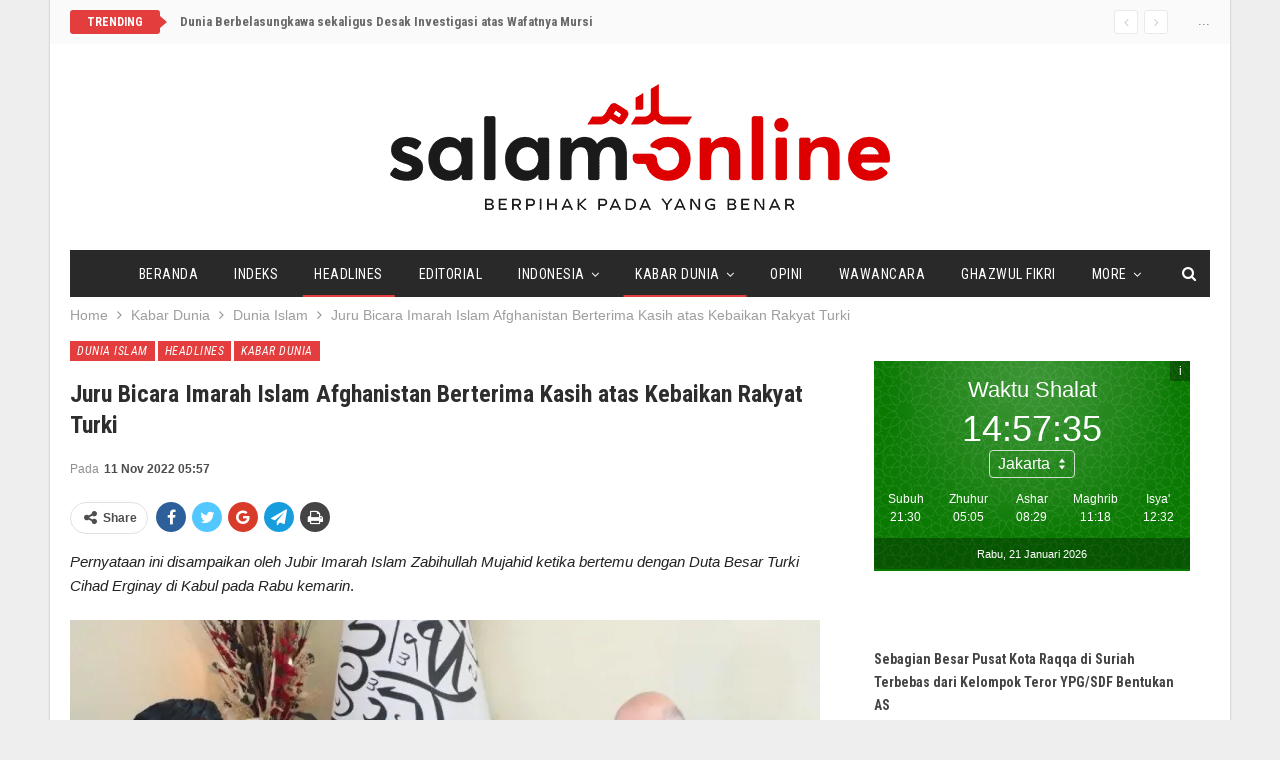

--- FILE ---
content_type: text/html; charset=UTF-8
request_url: https://www.salam-online.com/2022/11/juru-bicara-imarah-islam-afghanistan-berterima-kasih-atas-kebaikan-rakyat-turki.html
body_size: 18635
content:
	<!DOCTYPE html>
		<!--[if IE 8]>
	<html class="ie ie8" lang="en-US"> <![endif]-->
	<!--[if IE 9]>
	<html class="ie ie9" lang="en-US"> <![endif]-->
	<!--[if gt IE 9]><!-->
<html lang="en-US"> <!--<![endif]-->
	<head>
				<meta charset="UTF-8">
		<meta http-equiv="X-UA-Compatible" content="IE=edge">
		<meta name="viewport" content="width=device-width, initial-scale=1.0">
		<link rel="pingback" href="https://www.salam-online.com/xmlrpc.php"/>

		<meta name='robots' content='index, follow, max-image-preview:large, max-snippet:-1, max-video-preview:-1' />
	<style>img:is([sizes="auto" i], [sizes^="auto," i]) { contain-intrinsic-size: 3000px 1500px }</style>
	
	<!-- This site is optimized with the Yoast SEO plugin v24.5 - https://yoast.com/wordpress/plugins/seo/ -->
	<title>Juru Bicara Imarah Islam Afghanistan Berterima Kasih atas Kebaikan Rakyat Turki - Salam Online</title>
	<link rel="canonical" href="https://www.salam-online.com/2022/11/juru-bicara-imarah-islam-afghanistan-berterima-kasih-atas-kebaikan-rakyat-turki.html" />
	<meta property="og:locale" content="en_US" />
	<meta property="og:type" content="article" />
	<meta property="og:title" content="Juru Bicara Imarah Islam Afghanistan Berterima Kasih atas Kebaikan Rakyat Turki - Salam Online" />
	<meta property="og:description" content="Pernyataan ini disampaikan oleh Jubir Imarah Islam Zabihullah Mujahid ketika bertemu dengan Duta Besar Turki Cihad Erginay di Kabul pada Rabu kemarin. SALAM-ONLINE.COM: Cihad Erginay, duta besar Turki untuk Afghanistan mengadakan pertemuan dengan juru bicara Imarah Islam Afghanistan yang juga sekaligus wakil menteri informasi dan budaya, Zabihullah Mujahid pada Rabu (9/11/2022). Pertemuan digelar di kantor [&hellip;]" />
	<meta property="og:url" content="https://www.salam-online.com/2022/11/juru-bicara-imarah-islam-afghanistan-berterima-kasih-atas-kebaikan-rakyat-turki.html" />
	<meta property="og:site_name" content="Salam Online" />
	<meta property="article:published_time" content="2022-11-10T22:57:32+00:00" />
	<meta property="og:image" content="https://www.salam-online.com/wp-content/uploads/2022/11/Imarah-Afghanistan-Turki-4-750x430.jpeg" />
	<meta name="author" content="Redaksi Salam-Online" />
	<meta name="twitter:card" content="summary_large_image" />
	<meta name="twitter:creator" content="@salamonlinecom" />
	<meta name="twitter:site" content="@salamonlinecom" />
	<meta name="twitter:label1" content="Written by" />
	<meta name="twitter:data1" content="Redaksi Salam-Online" />
	<meta name="twitter:label2" content="Est. reading time" />
	<meta name="twitter:data2" content="2 minutes" />
	<script type="application/ld+json" class="yoast-schema-graph">{"@context":"https://schema.org","@graph":[{"@type":"WebPage","@id":"https://www.salam-online.com/2022/11/juru-bicara-imarah-islam-afghanistan-berterima-kasih-atas-kebaikan-rakyat-turki.html","url":"https://www.salam-online.com/2022/11/juru-bicara-imarah-islam-afghanistan-berterima-kasih-atas-kebaikan-rakyat-turki.html","name":"Juru Bicara Imarah Islam Afghanistan Berterima Kasih atas Kebaikan Rakyat Turki - Salam Online","isPartOf":{"@id":"https://www.salam-online.com/#website"},"primaryImageOfPage":{"@id":"https://www.salam-online.com/2022/11/juru-bicara-imarah-islam-afghanistan-berterima-kasih-atas-kebaikan-rakyat-turki.html#primaryimage"},"image":{"@id":"https://www.salam-online.com/2022/11/juru-bicara-imarah-islam-afghanistan-berterima-kasih-atas-kebaikan-rakyat-turki.html#primaryimage"},"thumbnailUrl":"https://www.salam-online.com/wp-content/uploads/2022/11/Imarah-Afghanistan-Turki-4-750x430.jpeg","datePublished":"2022-11-10T22:57:32+00:00","author":{"@id":"https://www.salam-online.com/#/schema/person/9156834afd2bc018b9a84bee14655ab4"},"breadcrumb":{"@id":"https://www.salam-online.com/2022/11/juru-bicara-imarah-islam-afghanistan-berterima-kasih-atas-kebaikan-rakyat-turki.html#breadcrumb"},"inLanguage":"en-US","potentialAction":[{"@type":"ReadAction","target":["https://www.salam-online.com/2022/11/juru-bicara-imarah-islam-afghanistan-berterima-kasih-atas-kebaikan-rakyat-turki.html"]}]},{"@type":"ImageObject","inLanguage":"en-US","@id":"https://www.salam-online.com/2022/11/juru-bicara-imarah-islam-afghanistan-berterima-kasih-atas-kebaikan-rakyat-turki.html#primaryimage","url":"https://www.salam-online.com/wp-content/uploads/2022/11/Imarah-Afghanistan-Turki-4-750x430.jpeg","contentUrl":"https://www.salam-online.com/wp-content/uploads/2022/11/Imarah-Afghanistan-Turki-4-750x430.jpeg"},{"@type":"BreadcrumbList","@id":"https://www.salam-online.com/2022/11/juru-bicara-imarah-islam-afghanistan-berterima-kasih-atas-kebaikan-rakyat-turki.html#breadcrumb","itemListElement":[{"@type":"ListItem","position":1,"name":"Home","item":"https://www.salam-online.com/"},{"@type":"ListItem","position":2,"name":"Juru Bicara Imarah Islam Afghanistan Berterima Kasih atas Kebaikan Rakyat Turki"}]},{"@type":"WebSite","@id":"https://www.salam-online.com/#website","url":"https://www.salam-online.com/","name":"Salam Online","description":"Berpihak pada yang Benar","potentialAction":[{"@type":"SearchAction","target":{"@type":"EntryPoint","urlTemplate":"https://www.salam-online.com/?s={search_term_string}"},"query-input":{"@type":"PropertyValueSpecification","valueRequired":true,"valueName":"search_term_string"}}],"inLanguage":"en-US"},{"@type":"Person","@id":"https://www.salam-online.com/#/schema/person/9156834afd2bc018b9a84bee14655ab4","name":"Redaksi Salam-Online","image":{"@type":"ImageObject","inLanguage":"en-US","@id":"https://www.salam-online.com/#/schema/person/image/","url":"https://secure.gravatar.com/avatar/28af301ee4d56f8207cc8841dd8a567d?s=96&d=mm&r=g","contentUrl":"https://secure.gravatar.com/avatar/28af301ee4d56f8207cc8841dd8a567d?s=96&d=mm&r=g","caption":"Redaksi Salam-Online"},"sameAs":["https://www.salam-online.com"],"url":"https://www.salam-online.com/author/salamonline"}]}</script>
	<!-- / Yoast SEO plugin. -->


<link rel='dns-prefetch' href='//stats.wp.com' />
<link rel='dns-prefetch' href='//fonts.googleapis.com' />
<link rel='preconnect' href='//i0.wp.com' />
<link rel='preconnect' href='//c0.wp.com' />
<link rel="alternate" type="application/rss+xml" title="Salam Online &raquo; Feed" href="https://www.salam-online.com/feed" />
<link rel='stylesheet' id='jetpack_related-posts-css' href='https://c0.wp.com/p/jetpack/14.3/modules/related-posts/related-posts.css' type='text/css' media='all' />
<link rel='stylesheet' id='wp-block-library-css' href='https://c0.wp.com/c/6.7.4/wp-includes/css/dist/block-library/style.min.css' type='text/css' media='all' />
<link rel='stylesheet' id='mediaelement-css' href='https://c0.wp.com/c/6.7.4/wp-includes/js/mediaelement/mediaelementplayer-legacy.min.css' type='text/css' media='all' />
<link rel='stylesheet' id='wp-mediaelement-css' href='https://c0.wp.com/c/6.7.4/wp-includes/js/mediaelement/wp-mediaelement.min.css' type='text/css' media='all' />
<style id='jetpack-sharing-buttons-style-inline-css' type='text/css'>
.jetpack-sharing-buttons__services-list{display:flex;flex-direction:row;flex-wrap:wrap;gap:0;list-style-type:none;margin:5px;padding:0}.jetpack-sharing-buttons__services-list.has-small-icon-size{font-size:12px}.jetpack-sharing-buttons__services-list.has-normal-icon-size{font-size:16px}.jetpack-sharing-buttons__services-list.has-large-icon-size{font-size:24px}.jetpack-sharing-buttons__services-list.has-huge-icon-size{font-size:36px}@media print{.jetpack-sharing-buttons__services-list{display:none!important}}.editor-styles-wrapper .wp-block-jetpack-sharing-buttons{gap:0;padding-inline-start:0}ul.jetpack-sharing-buttons__services-list.has-background{padding:1.25em 2.375em}
</style>
<style id='classic-theme-styles-inline-css' type='text/css'>
/*! This file is auto-generated */
.wp-block-button__link{color:#fff;background-color:#32373c;border-radius:9999px;box-shadow:none;text-decoration:none;padding:calc(.667em + 2px) calc(1.333em + 2px);font-size:1.125em}.wp-block-file__button{background:#32373c;color:#fff;text-decoration:none}
</style>
<style id='global-styles-inline-css' type='text/css'>
:root{--wp--preset--aspect-ratio--square: 1;--wp--preset--aspect-ratio--4-3: 4/3;--wp--preset--aspect-ratio--3-4: 3/4;--wp--preset--aspect-ratio--3-2: 3/2;--wp--preset--aspect-ratio--2-3: 2/3;--wp--preset--aspect-ratio--16-9: 16/9;--wp--preset--aspect-ratio--9-16: 9/16;--wp--preset--color--black: #000000;--wp--preset--color--cyan-bluish-gray: #abb8c3;--wp--preset--color--white: #ffffff;--wp--preset--color--pale-pink: #f78da7;--wp--preset--color--vivid-red: #cf2e2e;--wp--preset--color--luminous-vivid-orange: #ff6900;--wp--preset--color--luminous-vivid-amber: #fcb900;--wp--preset--color--light-green-cyan: #7bdcb5;--wp--preset--color--vivid-green-cyan: #00d084;--wp--preset--color--pale-cyan-blue: #8ed1fc;--wp--preset--color--vivid-cyan-blue: #0693e3;--wp--preset--color--vivid-purple: #9b51e0;--wp--preset--gradient--vivid-cyan-blue-to-vivid-purple: linear-gradient(135deg,rgba(6,147,227,1) 0%,rgb(155,81,224) 100%);--wp--preset--gradient--light-green-cyan-to-vivid-green-cyan: linear-gradient(135deg,rgb(122,220,180) 0%,rgb(0,208,130) 100%);--wp--preset--gradient--luminous-vivid-amber-to-luminous-vivid-orange: linear-gradient(135deg,rgba(252,185,0,1) 0%,rgba(255,105,0,1) 100%);--wp--preset--gradient--luminous-vivid-orange-to-vivid-red: linear-gradient(135deg,rgba(255,105,0,1) 0%,rgb(207,46,46) 100%);--wp--preset--gradient--very-light-gray-to-cyan-bluish-gray: linear-gradient(135deg,rgb(238,238,238) 0%,rgb(169,184,195) 100%);--wp--preset--gradient--cool-to-warm-spectrum: linear-gradient(135deg,rgb(74,234,220) 0%,rgb(151,120,209) 20%,rgb(207,42,186) 40%,rgb(238,44,130) 60%,rgb(251,105,98) 80%,rgb(254,248,76) 100%);--wp--preset--gradient--blush-light-purple: linear-gradient(135deg,rgb(255,206,236) 0%,rgb(152,150,240) 100%);--wp--preset--gradient--blush-bordeaux: linear-gradient(135deg,rgb(254,205,165) 0%,rgb(254,45,45) 50%,rgb(107,0,62) 100%);--wp--preset--gradient--luminous-dusk: linear-gradient(135deg,rgb(255,203,112) 0%,rgb(199,81,192) 50%,rgb(65,88,208) 100%);--wp--preset--gradient--pale-ocean: linear-gradient(135deg,rgb(255,245,203) 0%,rgb(182,227,212) 50%,rgb(51,167,181) 100%);--wp--preset--gradient--electric-grass: linear-gradient(135deg,rgb(202,248,128) 0%,rgb(113,206,126) 100%);--wp--preset--gradient--midnight: linear-gradient(135deg,rgb(2,3,129) 0%,rgb(40,116,252) 100%);--wp--preset--font-size--small: 13px;--wp--preset--font-size--medium: 20px;--wp--preset--font-size--large: 36px;--wp--preset--font-size--x-large: 42px;--wp--preset--spacing--20: 0.44rem;--wp--preset--spacing--30: 0.67rem;--wp--preset--spacing--40: 1rem;--wp--preset--spacing--50: 1.5rem;--wp--preset--spacing--60: 2.25rem;--wp--preset--spacing--70: 3.38rem;--wp--preset--spacing--80: 5.06rem;--wp--preset--shadow--natural: 6px 6px 9px rgba(0, 0, 0, 0.2);--wp--preset--shadow--deep: 12px 12px 50px rgba(0, 0, 0, 0.4);--wp--preset--shadow--sharp: 6px 6px 0px rgba(0, 0, 0, 0.2);--wp--preset--shadow--outlined: 6px 6px 0px -3px rgba(255, 255, 255, 1), 6px 6px rgba(0, 0, 0, 1);--wp--preset--shadow--crisp: 6px 6px 0px rgba(0, 0, 0, 1);}:where(.is-layout-flex){gap: 0.5em;}:where(.is-layout-grid){gap: 0.5em;}body .is-layout-flex{display: flex;}.is-layout-flex{flex-wrap: wrap;align-items: center;}.is-layout-flex > :is(*, div){margin: 0;}body .is-layout-grid{display: grid;}.is-layout-grid > :is(*, div){margin: 0;}:where(.wp-block-columns.is-layout-flex){gap: 2em;}:where(.wp-block-columns.is-layout-grid){gap: 2em;}:where(.wp-block-post-template.is-layout-flex){gap: 1.25em;}:where(.wp-block-post-template.is-layout-grid){gap: 1.25em;}.has-black-color{color: var(--wp--preset--color--black) !important;}.has-cyan-bluish-gray-color{color: var(--wp--preset--color--cyan-bluish-gray) !important;}.has-white-color{color: var(--wp--preset--color--white) !important;}.has-pale-pink-color{color: var(--wp--preset--color--pale-pink) !important;}.has-vivid-red-color{color: var(--wp--preset--color--vivid-red) !important;}.has-luminous-vivid-orange-color{color: var(--wp--preset--color--luminous-vivid-orange) !important;}.has-luminous-vivid-amber-color{color: var(--wp--preset--color--luminous-vivid-amber) !important;}.has-light-green-cyan-color{color: var(--wp--preset--color--light-green-cyan) !important;}.has-vivid-green-cyan-color{color: var(--wp--preset--color--vivid-green-cyan) !important;}.has-pale-cyan-blue-color{color: var(--wp--preset--color--pale-cyan-blue) !important;}.has-vivid-cyan-blue-color{color: var(--wp--preset--color--vivid-cyan-blue) !important;}.has-vivid-purple-color{color: var(--wp--preset--color--vivid-purple) !important;}.has-black-background-color{background-color: var(--wp--preset--color--black) !important;}.has-cyan-bluish-gray-background-color{background-color: var(--wp--preset--color--cyan-bluish-gray) !important;}.has-white-background-color{background-color: var(--wp--preset--color--white) !important;}.has-pale-pink-background-color{background-color: var(--wp--preset--color--pale-pink) !important;}.has-vivid-red-background-color{background-color: var(--wp--preset--color--vivid-red) !important;}.has-luminous-vivid-orange-background-color{background-color: var(--wp--preset--color--luminous-vivid-orange) !important;}.has-luminous-vivid-amber-background-color{background-color: var(--wp--preset--color--luminous-vivid-amber) !important;}.has-light-green-cyan-background-color{background-color: var(--wp--preset--color--light-green-cyan) !important;}.has-vivid-green-cyan-background-color{background-color: var(--wp--preset--color--vivid-green-cyan) !important;}.has-pale-cyan-blue-background-color{background-color: var(--wp--preset--color--pale-cyan-blue) !important;}.has-vivid-cyan-blue-background-color{background-color: var(--wp--preset--color--vivid-cyan-blue) !important;}.has-vivid-purple-background-color{background-color: var(--wp--preset--color--vivid-purple) !important;}.has-black-border-color{border-color: var(--wp--preset--color--black) !important;}.has-cyan-bluish-gray-border-color{border-color: var(--wp--preset--color--cyan-bluish-gray) !important;}.has-white-border-color{border-color: var(--wp--preset--color--white) !important;}.has-pale-pink-border-color{border-color: var(--wp--preset--color--pale-pink) !important;}.has-vivid-red-border-color{border-color: var(--wp--preset--color--vivid-red) !important;}.has-luminous-vivid-orange-border-color{border-color: var(--wp--preset--color--luminous-vivid-orange) !important;}.has-luminous-vivid-amber-border-color{border-color: var(--wp--preset--color--luminous-vivid-amber) !important;}.has-light-green-cyan-border-color{border-color: var(--wp--preset--color--light-green-cyan) !important;}.has-vivid-green-cyan-border-color{border-color: var(--wp--preset--color--vivid-green-cyan) !important;}.has-pale-cyan-blue-border-color{border-color: var(--wp--preset--color--pale-cyan-blue) !important;}.has-vivid-cyan-blue-border-color{border-color: var(--wp--preset--color--vivid-cyan-blue) !important;}.has-vivid-purple-border-color{border-color: var(--wp--preset--color--vivid-purple) !important;}.has-vivid-cyan-blue-to-vivid-purple-gradient-background{background: var(--wp--preset--gradient--vivid-cyan-blue-to-vivid-purple) !important;}.has-light-green-cyan-to-vivid-green-cyan-gradient-background{background: var(--wp--preset--gradient--light-green-cyan-to-vivid-green-cyan) !important;}.has-luminous-vivid-amber-to-luminous-vivid-orange-gradient-background{background: var(--wp--preset--gradient--luminous-vivid-amber-to-luminous-vivid-orange) !important;}.has-luminous-vivid-orange-to-vivid-red-gradient-background{background: var(--wp--preset--gradient--luminous-vivid-orange-to-vivid-red) !important;}.has-very-light-gray-to-cyan-bluish-gray-gradient-background{background: var(--wp--preset--gradient--very-light-gray-to-cyan-bluish-gray) !important;}.has-cool-to-warm-spectrum-gradient-background{background: var(--wp--preset--gradient--cool-to-warm-spectrum) !important;}.has-blush-light-purple-gradient-background{background: var(--wp--preset--gradient--blush-light-purple) !important;}.has-blush-bordeaux-gradient-background{background: var(--wp--preset--gradient--blush-bordeaux) !important;}.has-luminous-dusk-gradient-background{background: var(--wp--preset--gradient--luminous-dusk) !important;}.has-pale-ocean-gradient-background{background: var(--wp--preset--gradient--pale-ocean) !important;}.has-electric-grass-gradient-background{background: var(--wp--preset--gradient--electric-grass) !important;}.has-midnight-gradient-background{background: var(--wp--preset--gradient--midnight) !important;}.has-small-font-size{font-size: var(--wp--preset--font-size--small) !important;}.has-medium-font-size{font-size: var(--wp--preset--font-size--medium) !important;}.has-large-font-size{font-size: var(--wp--preset--font-size--large) !important;}.has-x-large-font-size{font-size: var(--wp--preset--font-size--x-large) !important;}
:where(.wp-block-post-template.is-layout-flex){gap: 1.25em;}:where(.wp-block-post-template.is-layout-grid){gap: 1.25em;}
:where(.wp-block-columns.is-layout-flex){gap: 2em;}:where(.wp-block-columns.is-layout-grid){gap: 2em;}
:root :where(.wp-block-pullquote){font-size: 1.5em;line-height: 1.6;}
</style>
<link rel='stylesheet' id='wp-smart-crop-renderer-css' href='https://www.salam-online.com/wp-content/plugins/wp-smartcrop/css/image-renderer.css?ver=2.0.10' type='text/css' media='all' />
<style id='akismet-widget-style-inline-css' type='text/css'>

			.a-stats {
				--akismet-color-mid-green: #357b49;
				--akismet-color-white: #fff;
				--akismet-color-light-grey: #f6f7f7;

				max-width: 350px;
				width: auto;
			}

			.a-stats * {
				all: unset;
				box-sizing: border-box;
			}

			.a-stats strong {
				font-weight: 600;
			}

			.a-stats a.a-stats__link,
			.a-stats a.a-stats__link:visited,
			.a-stats a.a-stats__link:active {
				background: var(--akismet-color-mid-green);
				border: none;
				box-shadow: none;
				border-radius: 8px;
				color: var(--akismet-color-white);
				cursor: pointer;
				display: block;
				font-family: -apple-system, BlinkMacSystemFont, 'Segoe UI', 'Roboto', 'Oxygen-Sans', 'Ubuntu', 'Cantarell', 'Helvetica Neue', sans-serif;
				font-weight: 500;
				padding: 12px;
				text-align: center;
				text-decoration: none;
				transition: all 0.2s ease;
			}

			/* Extra specificity to deal with TwentyTwentyOne focus style */
			.widget .a-stats a.a-stats__link:focus {
				background: var(--akismet-color-mid-green);
				color: var(--akismet-color-white);
				text-decoration: none;
			}

			.a-stats a.a-stats__link:hover {
				filter: brightness(110%);
				box-shadow: 0 4px 12px rgba(0, 0, 0, 0.06), 0 0 2px rgba(0, 0, 0, 0.16);
			}

			.a-stats .count {
				color: var(--akismet-color-white);
				display: block;
				font-size: 1.5em;
				line-height: 1.4;
				padding: 0 13px;
				white-space: nowrap;
			}
		
</style>
<link rel='stylesheet' id='publisher-child-css' href='https://www.salam-online.com/wp-content/themes/salam-publisher/style.css?ver=1.0.0' type='text/css' media='all' />
<link rel='stylesheet' id='better-framework-main-fonts-css' href='https://fonts.googleapis.com/css?family=Roboto+Condensed:700,400italic,400%7CLato:400,400italic%7CNoto+Sans:400&#038;display=swap' type='text/css' media='all' />
<link rel='stylesheet' id='sharedaddy-css' href='https://c0.wp.com/p/jetpack/14.3/modules/sharedaddy/sharing.css' type='text/css' media='all' />
<link rel='stylesheet' id='social-logos-css' href='https://c0.wp.com/p/jetpack/14.3/_inc/social-logos/social-logos.min.css' type='text/css' media='all' />
<script type="text/javascript" id="jetpack_related-posts-js-extra">
/* <![CDATA[ */
var related_posts_js_options = {"post_heading":"h4"};
/* ]]> */
</script>
<script type="text/javascript" src="https://c0.wp.com/p/jetpack/14.3/_inc/build/related-posts/related-posts.min.js" id="jetpack_related-posts-js"></script>
<script type="text/javascript" src="https://c0.wp.com/c/6.7.4/wp-includes/js/jquery/jquery.min.js" id="jquery-core-js"></script>
<script type="text/javascript" src="https://c0.wp.com/c/6.7.4/wp-includes/js/jquery/jquery-migrate.min.js" id="jquery-migrate-js"></script>
<!--[if lt IE 9]>
<script type="text/javascript" src="https://www.salam-online.com/wp-content/themes/publisher/includes/libs/better-framework/assets/js/html5shiv.min.js?ver=3.11.2" id="bf-html5shiv-js"></script>
<![endif]-->
<!--[if lt IE 9]>
<script type="text/javascript" src="https://www.salam-online.com/wp-content/themes/publisher/includes/libs/better-framework/assets/js/respond.min.js?ver=3.11.2" id="bf-respond-js"></script>
<![endif]-->
<link rel="EditURI" type="application/rsd+xml" title="RSD" href="https://www.salam-online.com/xmlrpc.php?rsd" />
<meta name="generator" content="WordPress 6.7.4" />
<link rel='shortlink' href='https://www.salam-online.com/?p=108998' />
<link rel="alternate" title="oEmbed (JSON)" type="application/json+oembed" href="https://www.salam-online.com/wp-json/oembed/1.0/embed?url=https%3A%2F%2Fwww.salam-online.com%2F2022%2F11%2Fjuru-bicara-imarah-islam-afghanistan-berterima-kasih-atas-kebaikan-rakyat-turki.html" />
<link rel="alternate" title="oEmbed (XML)" type="text/xml+oembed" href="https://www.salam-online.com/wp-json/oembed/1.0/embed?url=https%3A%2F%2Fwww.salam-online.com%2F2022%2F11%2Fjuru-bicara-imarah-islam-afghanistan-berterima-kasih-atas-kebaikan-rakyat-turki.html&#038;format=xml" />
	<style>img#wpstats{display:none}</style>
		<!-- script async id="sulvo" type="text/javascript" src="//live.demand.supply/up.js"></script>
--><meta name="generator" content="Powered by WPBakery Page Builder - drag and drop page builder for WordPress."/>
<script type="application/ld+json">{
    "@context": "http:\/\/schema.org\/",
    "@type": "Organization",
    "@id": "#organization",
    "logo": {
        "@type": "ImageObject",
        "url": "https:\/\/www.salam-online.com\/wp-content\/uploads\/2018\/01\/logo.png"
    },
    "url": "https:\/\/www.salam-online.com\/",
    "name": "Salam Online",
    "description": "Berpihak pada yang Benar"
}</script>
<script type="application/ld+json">{
    "@context": "http:\/\/schema.org\/",
    "@type": "WebSite",
    "name": "Salam Online",
    "alternateName": "Berpihak pada yang Benar",
    "url": "https:\/\/www.salam-online.com\/"
}</script>
<script type="application/ld+json">{
    "@context": "http:\/\/schema.org\/",
    "@type": "BlogPosting",
    "headline": "Juru Bicara Imarah Islam Afghanistan Berterima Kasih atas Kebaikan Rakyat Turki",
    "description": "Pernyataan ini disampaikan oleh Jubir Imarah Islam Zabihullah Mujahid ketika bertemu dengan Duta Besar Turki Cihad Erginay di Kabul pada Rabu kemarin.SALAM-ONLINE.COM: Cihad Erginay, duta besar Turki untuk Afghanistan mengadakan pertemuan dengan juru",
    "datePublished": "2022-11-11",
    "dateModified": "2022-11-11",
    "author": {
        "@type": "Person",
        "@id": "#person-RedaksiSalam-Online",
        "name": "Redaksi Salam-Online"
    },
    "publisher": {
        "@id": "#organization"
    },
    "mainEntityOfPage": "https:\/\/www.salam-online.com\/2022\/11\/juru-bicara-imarah-islam-afghanistan-berterima-kasih-atas-kebaikan-rakyat-turki.html"
}</script>
<link rel='stylesheet' id='bf-minifed-css-1' href='https://www.salam-online.com/wp-content/bs-booster-cache/61fe62d06bf6a3a2126590bb7f58b8b5.css' type='text/css' media='all' />
<link rel='stylesheet' id='7.8.0-1736802367' href='https://www.salam-online.com/wp-content/bs-booster-cache/9a17d5f69acfb8195605658611b86650.css' type='text/css' media='all' />

<!-- BetterFramework Head Inline CSS -->
<style>
body.home .better-control-nav.better-control-paging.circle {
    position: absolute;
    z-index: 999;
    top: 0;
    right: 10px;
}

.rh-header .logo-container img {
    margin-top: 2px;
}

body.home .bs-listing-slider-2 h3.title {
    font-size: 30px;
}

body.home .bs-slider-2-item .content-container {
    padding-top: 15px;
    padding-bottom: 15px;
    background-color: rgba(139,0,0, 0.6);
}

body.home .bs-slider-2-item .title a,
body.home .bs-slider-2-item .post-meta .time{
    color: #fff;
}

.better-newsticker ul.news-list li a {
    font-family: inherit;
    font-weight: bold;
}

.bf-breadcrumb .bf-breadcrumb-item {
    font-size: 14px;
}

.site-header.boxed .topbar .topbar-inner, .site-header.full-width .topbar {
    border-bottom: none;
}

.topbar {
    background: #fafafa;
    padding-bottom: 10px;
}

</style>
<!-- /BetterFramework Head Inline CSS-->
<noscript><style> .wpb_animate_when_almost_visible { opacity: 1; }</style></noscript>	</head>

<body class="post-template-default single single-post postid-108998 single-format-standard bs-theme bs-publisher bs-publisher-classic-magazine ltr close-rh page-layout-2-col-right boxed active-sticky-sidebar main-menu-sticky-smart single-prim-cat-41 single-cat-41 single-cat-3 single-cat-8  wpb-js-composer js-comp-ver-6.1 vc_responsive bs-ll-d" dir="ltr">
		<div class="main-wrap content-main-wrap">
			<header id="header" class="site-header header-style-1 boxed" itemscope="itemscope" itemtype="https://schema.org/WPHeader">
		<section class="topbar topbar-style-2 hidden-xs hidden-xs">
	<div class="content-wrap">
		<div class="container">

			<div class="topbar-inner clearfix">

									<div class="section-links">
						<span class="site-date">...</span>					</div>
				
				<div class="section-menu">
						<div id="newsticker-1091674808" class="better-newsticker "
	     data-speed="12000">
		<p class="heading ">Trending</p>
		<ul class="news-list">
								<li>
						<a class="limit-line" href="https://www.salam-online.com/2019/06/dunia-berbelasungkawa-sekaligus-desak-investigasi-atas-wafatnya-mursi.html">
							Dunia Berbelasungkawa sekaligus Desak Investigasi atas Wafatnya Mursi						</a>
					</li>
										<li>
						<a class="limit-line" href="https://www.salam-online.com/2026/01/sebagian-besar-pusat-kota-raqqa-di-suriah-terbebas-dari-kelompok-teror-ypg-sdf-bentukan-as.html">
							Sebagian Besar Pusat Kota Raqqa di Suriah Terbebas dari Kelompok Teror YPG/SDF Bentukan AS						</a>
					</li>
										<li>
						<a class="limit-line" href="https://www.salam-online.com/2026/01/khamenei-sebut-presiden-trump-pelaku-utama-aksi-protes-di-iran-yang-menewaskan-ribuan-orang.html">
							Khamenei Sebut Presiden Trump &#8216;Pelaku Utama&#8217; Aksi Protes di Iran yang Menewaskan Ribuan Orang						</a>
					</li>
										<li>
						<a class="limit-line" href="https://www.salam-online.com/2026/01/pulihkan-akses-warga-tni-bangun-jembatan-gantung-120-meter-di-aceh-tamiang.html">
							Pulihkan Akses Warga, TNI Bangun Jembatan Gantung 120 Meter di Aceh Tamiang						</a>
					</li>
										<li>
						<a class="limit-line" href="https://www.salam-online.com/2026/01/lagi-dugaan-pemalsuan-tanda-tangan-pendirian-tempat-ibadah-warga-karanganyar-mengadu-ke-polisi.html">
							Lagi, Dugaan Pemalsuan Tanda Tangan Pendirian Tempat Ibadah, Warga Karanganyar Mengadu ke Polisi						</a>
					</li>
										<li>
						<a class="limit-line" href="https://www.salam-online.com/2026/01/memasuki-pekan-ketiga-demo-besar-besaran-meluas-di-iran.html">
							Memasuki Pekan Ketiga, Demo Besar-besaran di Iran Meluas						</a>
					</li>
										<li>
						<a class="limit-line" href="https://www.salam-online.com/2026/01/milad-ke-37-jurnalis-filantropi-indonesia-apresiasi-peran-lppom-sebagai-pionir-sertifikasi-halal-dan-mitra-kemanusiaan.html">
							Milad ke-37, Jurnalis Filantropi Indonesia Apresiasi Peran LPPOM sebagai Pionir Sertifikasi Halal dan Mitra Kemanusiaan						</a>
					</li>
										<li>
						<a class="limit-line" href="https://www.salam-online.com/2026/01/bersama-relawan-malaysia-yayasan-amal-bantu-ratusan-keluarga-aceh.html">
							Bersama Relawan Malaysia, Yayasan Amal Bantu Ratusan Keluarga Aceh						</a>
					</li>
										<li>
						<a class="limit-line" href="https://www.salam-online.com/2026/01/tujuan-sebenarnya-as-tangkap-presiden-nicolas-maduro-ingin-rebut-kekayaan-minyak-venezuela.html">
							Tujuan Sebenarnya AS Tangkap Presiden Nicolas Maduro, Ingin Rebut Kekayaan Minyak Venezuela						</a>
					</li>
										<li>
						<a class="limit-line" href="https://www.salam-online.com/2026/01/mau-rampas-cadangan-minyak-as-serang-venezuela-tangkap-presiden-nicolas-maduro.html">
							Mau Rampas Cadangan Minyak, AS Serang Venezuela, Tangkap Presiden Nicolas Maduro						</a>
					</li>
										<li>
						<a class="limit-line" href="https://www.salam-online.com/2026/01/indonesia-halal-watch-sambut-wajib-sertifikasi-halal-2026-dorong-masa-berlaku-empat-tahun.html">
							Indonesia Halal Watch Sambut Wajib Sertifikasi Halal 2026, Dorong Masa Berlaku Empat Tahun						</a>
					</li>
							</ul>
	</div>
				</div>

			</div>
		</div>
	</div>
</section>
		<div class="header-inner">
			<div class="content-wrap">
				<div class="container">
					<div id="site-branding" class="site-branding">
	<p  id="site-title" class="logo h1 img-logo">
	<a href="https://www.salam-online.com/" itemprop="url" rel="home">
					<img id="site-logo" src="https://www.salam-online.com/wp-content/uploads/2018/01/logo.png"
			     alt="Salam Online"  data-bsrjs="https://www.salam-online.com/wp-content/uploads/2018/01/logo-2x.png"  />

			<span class="site-title">Salam Online - Berpihak pada yang Benar</span>
				</a>
</p>
</div><!-- .site-branding -->
				</div>

			</div>
		</div>
		<div id="menu-main" class="menu main-menu-wrapper show-search-item menu-actions-btn-width-1" role="navigation" itemscope="itemscope" itemtype="https://schema.org/SiteNavigationElement">
	<div class="main-menu-inner">
		<div class="content-wrap">
			<div class="container">

				<nav class="main-menu-container">
					<ul id="main-navigation" class="main-menu menu bsm-pure clearfix">
						<li id="menu-item-77204" class="menu-item menu-item-type-post_type menu-item-object-page menu-item-home better-anim-fade menu-item-77204"><a href="https://www.salam-online.com/">Beranda</a></li>
<li id="menu-item-78886" class="menu-item menu-item-type-post_type menu-item-object-page better-anim-fade menu-item-78886"><a href="https://www.salam-online.com/indeks">Indeks</a></li>
<li id="menu-item-78843" class="menu-item menu-item-type-taxonomy menu-item-object-category current-post-ancestor current-menu-parent current-post-parent menu-term-3 better-anim-fade menu-item-78843"><a href="https://www.salam-online.com/headlines">Headlines</a></li>
<li id="menu-item-7" class="menu-item menu-item-type-taxonomy menu-item-object-category menu-term-7 better-anim-fade menu-item-7"><a href="https://www.salam-online.com/editorial">Editorial</a></li>
<li id="menu-item-37797" class="menu-item menu-item-type-taxonomy menu-item-object-category menu-item-has-children menu-term-37 better-anim-fade menu-item-37797"><a href="https://www.salam-online.com/indonesia">Indonesia</a>
<ul class="sub-menu">
	<li id="menu-item-12" class="menu-item menu-item-type-taxonomy menu-item-object-category menu-term-4 better-anim-fade menu-item-12"><a href="https://www.salam-online.com/indonesia/nasional">Nasional</a></li>
	<li id="menu-item-13" class="menu-item menu-item-type-taxonomy menu-item-object-category menu-term-9 better-anim-fade menu-item-13"><a href="https://www.salam-online.com/indonesia/nusantara">Nusantara</a></li>
	<li id="menu-item-37798" class="menu-item menu-item-type-taxonomy menu-item-object-category menu-term-38 better-anim-fade menu-item-37798"><a href="https://www.salam-online.com/indonesia/megapolitan">Megapolitan</a></li>
</ul>
</li>
<li id="menu-item-10" class="menu-item menu-item-type-taxonomy menu-item-object-category current-post-ancestor current-menu-parent current-post-parent menu-item-has-children menu-term-8 better-anim-fade menu-item-10"><a href="https://www.salam-online.com/kabar-dunia">Kabar Dunia</a>
<ul class="sub-menu">
	<li id="menu-item-37801" class="menu-item menu-item-type-taxonomy menu-item-object-category menu-term-39 better-anim-fade menu-item-37801"><a href="https://www.salam-online.com/kabar-dunia/palestina">Palestina</a></li>
	<li id="menu-item-37802" class="menu-item menu-item-type-taxonomy menu-item-object-category menu-term-40 better-anim-fade menu-item-37802"><a href="https://www.salam-online.com/kabar-dunia/suriah">Suriah</a></li>
	<li id="menu-item-37799" class="menu-item menu-item-type-taxonomy menu-item-object-category current-post-ancestor current-menu-parent current-post-parent menu-term-41 better-anim-fade menu-item-37799"><a href="https://www.salam-online.com/kabar-dunia/dunia-islam">Dunia Islam</a></li>
	<li id="menu-item-37800" class="menu-item menu-item-type-taxonomy menu-item-object-category menu-term-42 better-anim-fade menu-item-37800"><a href="https://www.salam-online.com/kabar-dunia/internasional">Internasional</a></li>
</ul>
</li>
<li id="menu-item-14" class="menu-item menu-item-type-taxonomy menu-item-object-category menu-term-10 better-anim-fade menu-item-14"><a href="https://www.salam-online.com/opini">Opini</a></li>
<li id="menu-item-20" class="menu-item menu-item-type-taxonomy menu-item-object-category menu-term-6 better-anim-fade menu-item-20"><a href="https://www.salam-online.com/wawancara">Wawancara</a></li>
<li id="menu-item-2338" class="menu-item menu-item-type-taxonomy menu-item-object-category menu-term-31 better-anim-fade menu-item-2338"><a href="https://www.salam-online.com/ghazwul-fikri">Ghazwul Fikri</a></li>
<li id="menu-item-41844" class="menu-item menu-item-type-taxonomy menu-item-object-category menu-term-44 better-anim-fade menu-item-41844"><a href="https://www.salam-online.com/salam-channel">Salam Channel</a></li>
<li id="menu-item-21" class="menu-item menu-item-type-taxonomy menu-item-object-category menu-term-17 better-anim-fade menu-item-21"><a href="https://www.salam-online.com/yaa-salaam">Yaa Salaam</a></li>
<li id="menu-item-5" class="menu-item menu-item-type-taxonomy menu-item-object-category menu-term-5 better-anim-fade menu-item-5"><a href="https://www.salam-online.com/analisa">Analisa</a></li>
<li id="menu-item-9" class="menu-item menu-item-type-taxonomy menu-item-object-category menu-term-11 better-anim-fade menu-item-9"><a href="https://www.salam-online.com/jeda">Jeda</a></li>
<li id="menu-item-6" class="menu-item menu-item-type-taxonomy menu-item-object-category menu-term-12 better-anim-fade menu-item-6"><a href="https://www.salam-online.com/bisnis-syariah">Bisnis Syari&#8217;ah</a></li>
<li id="menu-item-18" class="menu-item menu-item-type-taxonomy menu-item-object-category menu-term-18 better-anim-fade menu-item-18"><a href="https://www.salam-online.com/turats">Turats</a></li>
<li id="menu-item-16" class="menu-item menu-item-type-taxonomy menu-item-object-category menu-term-16 better-anim-fade menu-item-16"><a href="https://www.salam-online.com/resensi">Resensi</a></li>
<li id="menu-item-15" class="menu-item menu-item-type-taxonomy menu-item-object-category menu-term-19 better-anim-fade menu-item-15"><a href="https://www.salam-online.com/surat-pembaca">Surat Pembaca</a></li>
<li id="menu-item-22" class="menu-item menu-item-type-taxonomy menu-item-object-category menu-term-14 better-anim-fade menu-item-22"><a href="https://www.salam-online.com/zionisme">Zionisme</a></li>
<li id="menu-item-2337" class="menu-item menu-item-type-taxonomy menu-item-object-category menu-term-28 better-anim-fade menu-item-2337"><a href="https://www.salam-online.com/agenda-umat">Agenda Umat</a></li>
<li id="menu-item-2339" class="menu-item menu-item-type-taxonomy menu-item-object-category menu-term-30 better-anim-fade menu-item-2339"><a href="https://www.salam-online.com/hidup-sehat">Hidup Sehat</a></li>
<li id="menu-item-2340" class="menu-item menu-item-type-taxonomy menu-item-object-category menu-term-27 better-anim-fade menu-item-2340"><a href="https://www.salam-online.com/muslimah-dunia-wanita">Muslimah &#038; Dunia Wanita</a></li>
<li id="menu-item-4755" class="menu-item menu-item-type-taxonomy menu-item-object-category menu-term-32 better-anim-fade menu-item-4755"><a href="https://www.salam-online.com/spirit">Spirit</a></li>
<li id="menu-item-4754" class="menu-item menu-item-type-taxonomy menu-item-object-category menu-term-35 better-anim-fade menu-item-4754"><a href="https://www.salam-online.com/muhasabah">Muhasabah</a></li>
<li id="menu-item-4756" class="menu-item menu-item-type-taxonomy menu-item-object-category menu-term-34 better-anim-fade menu-item-4756"><a href="https://www.salam-online.com/sudut-pandang">Sudut Pandang</a></li>
<li id="menu-item-17" class="menu-item menu-item-type-taxonomy menu-item-object-category menu-term-15 better-anim-fade menu-item-17"><a href="https://www.salam-online.com/silaturrahim">Silaturrahim</a></li>
<li id="menu-item-11" class="menu-item menu-item-type-taxonomy menu-item-object-category menu-term-13 better-anim-fade menu-item-11"><a href="https://www.salam-online.com/konsultasi-syariah">Konsultasi Syari&#8217;ah</a></li>
<li id="menu-item-2516" class="menu-item menu-item-type-taxonomy menu-item-object-category menu-term-29 better-anim-fade menu-item-2516"><a href="https://www.salam-online.com/profil">Profil</a></li>
					</ul><!-- #main-navigation -->
											<div class="menu-action-buttons width-1">
															<div class="search-container close">
									<span class="search-handler"><i class="fa fa-search"></i></span>

									<div class="search-box clearfix">
										<form role="search" method="get" class="search-form clearfix" action="https://www.salam-online.com">
	<input type="search" class="search-field"
	       placeholder="Cari...&quot;"
	       value="" name="s"
	       title="Carian untuk"
	       autocomplete="off">
	<input type="submit" class="search-submit" value="Carian">
</form><!-- .search-form -->
									</div>
								</div>
														</div>
										</nav><!-- .main-menu-container -->

			</div>
		</div>
	</div>
</div><!-- .menu -->	</header><!-- .header -->
	<div class="rh-header clearfix light deferred-block-exclude">
		<div class="rh-container clearfix">

			<div class="menu-container close">
				<span class="menu-handler"><span class="lines"></span></span>
			</div><!-- .menu-container -->

			<div class="logo-container rh-img-logo">
				<a href="https://www.salam-online.com/" itemprop="url" rel="home">
											<img src="https://www.salam-online.com/wp-content/uploads/2018/01/logo.png"
						     alt="Salam Online"  data-bsrjs="https://www.salam-online.com/wp-content/uploads/2018/01/logo-2x.png"  />				</a>
			</div><!-- .logo-container -->
		</div><!-- .rh-container -->
	</div><!-- .rh-header -->
<nav role="navigation" aria-label="Breadcrumbs" class="bf-breadcrumb clearfix bc-top-style"><div class="container bf-breadcrumb-container"><ul class="bf-breadcrumb-items" itemscope itemtype="http://schema.org/BreadcrumbList"><meta name="numberOfItems" content="4" /><meta name="itemListOrder" content="Ascending" /><li itemprop="itemListElement" itemscope itemtype="http://schema.org/ListItem" class="bf-breadcrumb-item bf-breadcrumb-begin"><a itemprop="item" href="https://www.salam-online.com" rel="home"><span itemprop="name">Home</span></a><meta itemprop="position" content="1" /></li><li itemprop="itemListElement" itemscope itemtype="http://schema.org/ListItem" class="bf-breadcrumb-item"><a itemprop="item" href="https://www.salam-online.com/kabar-dunia" ><span itemprop="name">Kabar Dunia</span></a><meta itemprop="position" content="2" /></li><li itemprop="itemListElement" itemscope itemtype="http://schema.org/ListItem" class="bf-breadcrumb-item"><a itemprop="item" href="https://www.salam-online.com/kabar-dunia/dunia-islam" ><span itemprop="name">Dunia Islam</span></a><meta itemprop="position" content="3" /></li><li itemprop="itemListElement" itemscope itemtype="http://schema.org/ListItem" class="bf-breadcrumb-item bf-breadcrumb-end"><span itemprop="name">Juru Bicara Imarah Islam Afghanistan Berterima Kasih atas Kebaikan Rakyat Turki</span><meta itemprop="item" content="https://www.salam-online.com/2022/11/juru-bicara-imarah-islam-afghanistan-berterima-kasih-atas-kebaikan-rakyat-turki.html"/><meta itemprop="position" content="4" /></li></ul></div></nav><div class="content-wrap">
		<main id="content" class="content-container">

		<div class="container layout-2-col layout-2-col-1 layout-right-sidebar layout-bc-before post-template-10">

			<div class="row main-section">
										<div class="col-sm-8 content-column">
							<div class="single-container">
																<article id="post-108998" class="post-108998 post type-post status-publish format-standard  category-dunia-islam category-headlines category-kabar-dunia single-post-content">
									<div class="single-featured"><a class="post-thumbnail open-lightbox"><img  src="https://www.salam-online.com/wp-content/uploads/2022/11/Imarah-Afghanistan-Turki-4-750x430.jpeg" width="" height="" alt="">											</a>
											</div>
																		<div class="post-header-inner">
										<div class="post-header-title">
											<div class="term-badges floated"><span class="term-badge term-41"><a href="https://www.salam-online.com/kabar-dunia/dunia-islam">Dunia Islam</a></span><span class="term-badge term-3"><a href="https://www.salam-online.com/headlines">Headlines</a></span><span class="term-badge term-8"><a href="https://www.salam-online.com/kabar-dunia">Kabar Dunia</a></span></div>											<h1 class="single-post-title">
												<span class="post-title" itemprop="headline">Juru Bicara Imarah Islam Afghanistan Berterima Kasih atas Kebaikan Rakyat Turki</span>
											</h1>
											<div class="post-meta single-post-meta">
				<span class="time"><time class="post-published updated"
			                         datetime="2022-11-11T05:57:32+07:00">Pada <b>11 Nov 2022 05:57</b></time></span>
			</div>
										</div>
									</div>
											<div class="post-share single-post-share top-share clearfix style-1">
			<div class="post-share-btn-group">
							</div>
						<div class="share-handler-wrap ">
				<span class="share-handler post-share-btn rank-default">
					<i class="bf-icon  fa fa-share-alt"></i>						<b class="text">Share</b>
										</span>
				<span class="social-item facebook"><a href="https://www.facebook.com/sharer.php?u=https%3A%2F%2Fwww.salam-online.com%2F2022%2F11%2Fjuru-bicara-imarah-islam-afghanistan-berterima-kasih-atas-kebaikan-rakyat-turki.html" target="_blank" rel="nofollow noreferrer" class="bs-button-el" onclick="window.open(this.href, 'share-facebook','left=50,top=50,width=600,height=320,toolbar=0'); return false;"><span class="icon"><i class="bf-icon fa fa-facebook"></i></span></a></span><span class="social-item twitter"><a href="https://twitter.com/share?text=Juru Bicara Imarah Islam Afghanistan Berterima Kasih atas Kebaikan Rakyat Turki&url=https%3A%2F%2Fwww.salam-online.com%2F2022%2F11%2Fjuru-bicara-imarah-islam-afghanistan-berterima-kasih-atas-kebaikan-rakyat-turki.html" target="_blank" rel="nofollow noreferrer" class="bs-button-el" onclick="window.open(this.href, 'share-twitter','left=50,top=50,width=600,height=320,toolbar=0'); return false;"><span class="icon"><i class="bf-icon fa fa-twitter"></i></span></a></span><span class="social-item google_plus"><a href="https://plus.google.com/share?url=https%3A%2F%2Fwww.salam-online.com%2F2022%2F11%2Fjuru-bicara-imarah-islam-afghanistan-berterima-kasih-atas-kebaikan-rakyat-turki.html" target="_blank" rel="nofollow noreferrer" class="bs-button-el" onclick="window.open(this.href, 'share-google_plus','left=50,top=50,width=600,height=320,toolbar=0'); return false;"><span class="icon"><i class="bf-icon fa fa-google"></i></span></a></span><span class="social-item whatsapp"><a href="whatsapp://send?text=Juru Bicara Imarah Islam Afghanistan Berterima Kasih atas Kebaikan Rakyat Turki %0A%0A https%3A%2F%2Fwww.salam-online.com%2F2022%2F11%2Fjuru-bicara-imarah-islam-afghanistan-berterima-kasih-atas-kebaikan-rakyat-turki.html" target="_blank" rel="nofollow noreferrer" class="bs-button-el" onclick="window.open(this.href, 'share-whatsapp','left=50,top=50,width=600,height=320,toolbar=0'); return false;"><span class="icon"><i class="bf-icon fa fa-whatsapp"></i></span></a></span><span class="social-item telegram"><a href="https://telegram.me/share/url?url=https%3A%2F%2Fwww.salam-online.com%2F2022%2F11%2Fjuru-bicara-imarah-islam-afghanistan-berterima-kasih-atas-kebaikan-rakyat-turki.html&text=Juru Bicara Imarah Islam Afghanistan Berterima Kasih atas Kebaikan Rakyat Turki" target="_blank" rel="nofollow noreferrer" class="bs-button-el" onclick="window.open(this.href, 'share-telegram','left=50,top=50,width=600,height=320,toolbar=0'); return false;"><span class="icon"><i class="bf-icon fa fa-send"></i></span></a></span><span class="social-item print"><a href="#" target="_blank" rel="nofollow noreferrer" class="bs-button-el" ><span class="icon"><i class="bf-icon fa fa-print"></i></span></a></span></div>		</div>
											<div class="entry-content clearfix single-post-content">
										<p><em>Pernyataan ini disampaikan oleh Jubir Imarah Islam Zabihullah Mujahid ketika bertemu dengan Duta Besar Turki Cihad Erginay di Kabul pada Rabu kemarin</em>.</p>
 <figure id="attachment_109000" aria-describedby="caption-attachment-109000" style="width: 750px" class="wp-caption alignleft"><a href="https://i0.wp.com/www.salam-online.com/wp-content/uploads/2022/11/Imarah-Afghanistan-Turki-4.jpeg?ssl=1"><img data-recalc-dims="1" fetchpriority="high" decoding="async" class="wp-image-109000 size-publisher-lg" src="https://i0.wp.com/www.salam-online.com/wp-content/uploads/2022/11/Imarah-Afghanistan-Turki-4.jpeg?resize=750%2C430&#038;ssl=1" alt="" width="750" height="430" /></a><figcaption id="caption-attachment-109000" class="wp-caption-text">Jubir Imarah Islam Afghanistan Zabihullah Mujahid (kiri) dan Dubes Turki untuk Afghanistan Cihad Erginay</figcaption></figure>
 <p><strong>SALAM-ONLINE.COM:</strong> Cihad Erginay, duta besar Turki untuk Afghanistan mengadakan pertemuan dengan juru bicara Imarah Islam Afghanistan yang juga sekaligus wakil menteri informasi dan budaya, Zabihullah Mujahid pada Rabu (9/11/2022). Pertemuan digelar di kantor Kementerian Informasi dan Media Imarah Islam.</p>
 <p>Selama pertemuan tersebut, seperti dilansir <em>alemarah,</em> kedua belah pihak membahas isu-isu yang bermanfaat bagi kedua negara serta bertukar pandangan pada berbagai masalah yang ada.</p>
 <p>Zabihullah Mujahid mengatakan bawah hubungan antara Afghanistan dan Turki sangat baik dan penuh sejarah. Dia menegaskan, diperlukan penguatan dan perluasan hubungan di antara kedua negara yang bersahabat tersebut.</p>
<div class="bs-irp center bs-irp-thumbnail-1-full">

	<div class="bs-irp-heading">
		<span class="h-text heading-typo">Baca Juga</span>
	</div>

			<div class="bs-pagination-wrapper main-term-none next_prev ">
			<div class="listing listing-thumbnail listing-tb-1 clearfix columns-2">
		<div class="post-116445 type-post format-standard has-post-thumbnail   listing-item listing-item-thumbnail listing-item-tb-1 main-term-40">
	<div class="item-inner clearfix">
					<div class="featured featured-type-featured-image">
				<a  title="Sebagian Besar Pusat Kota Raqqa di Suriah Terbebas dari Kelompok Teror YPG/SDF Bentukan AS" style="background-image: url(https://i0.wp.com/www.salam-online.com/wp-content/uploads/2026/01/IMG_20260119_002713.jpg?resize=86%2C64&ssl=1);" data-bsrjs="https://i0.wp.com/www.salam-online.com/wp-content/uploads/2026/01/IMG_20260119_002713-210x136.jpg"						class="img-holder" href="https://www.salam-online.com/2026/01/sebagian-besar-pusat-kota-raqqa-di-suriah-terbebas-dari-kelompok-teror-ypg-sdf-bentukan-as.html"></a>
							</div>
		<p class="title">		<a href="https://www.salam-online.com/2026/01/sebagian-besar-pusat-kota-raqqa-di-suriah-terbebas-dari-kelompok-teror-ypg-sdf-bentukan-as.html" class="post-url post-title">
			Sebagian Besar Pusat Kota Raqqa di Suriah Terbebas dari&hellip;		</a>
		</p>		<div class="post-meta">

							<span class="time"><time class="post-published updated"
				                         datetime="2026-01-19T00:35:37+07:00">19/01/2026 00:35</time></span>
						</div>
			</div>
	</div >
	<div class="post-116439 type-post format-standard has-post-thumbnail   listing-item listing-item-thumbnail listing-item-tb-1 main-term-42">
	<div class="item-inner clearfix">
					<div class="featured featured-type-featured-image">
				<a  title="Khamenei Sebut Presiden Trump &#8216;Pelaku Utama&#8217; Aksi Protes di Iran yang Menewaskan Ribuan Orang" style="background-image: url(https://i0.wp.com/www.salam-online.com/wp-content/uploads/2026/01/IMG_20260118_064543.jpg?resize=86%2C64&ssl=1);" data-bsrjs="https://i0.wp.com/www.salam-online.com/wp-content/uploads/2026/01/IMG_20260118_064543-210x136.jpg"						class="img-holder" href="https://www.salam-online.com/2026/01/khamenei-sebut-presiden-trump-pelaku-utama-aksi-protes-di-iran-yang-menewaskan-ribuan-orang.html"></a>
							</div>
		<p class="title">		<a href="https://www.salam-online.com/2026/01/khamenei-sebut-presiden-trump-pelaku-utama-aksi-protes-di-iran-yang-menewaskan-ribuan-orang.html" class="post-url post-title">
			Khamenei Sebut Presiden Trump &#8216;Pelaku Utama&#8217;&hellip;		</a>
		</p>		<div class="post-meta">

							<span class="time"><time class="post-published updated"
				                         datetime="2026-01-18T06:49:05+07:00">18/01/2026 06:49</time></span>
						</div>
			</div>
	</div >
	</div>
	
	</div><div class="bs-pagination bs-ajax-pagination next_prev main-term-none clearfix">
			<script>var bs_ajax_paginate_1526889918 = '{"query":{"count":2,"paginate":"next_prev","pagination-show-label":"0","data":{"listing":"thumbnail-1","columns":2,"item-heading-tag":"p","item-sub-heading-tag":"p","item-tag":"div"},"post_type":"post","posts_per_page":2,"post__not_in":[108998],"ignore_sticky_posts":1,"post_status":["publish","private"],"category__in":[41,3,8],"_layout":{"state":"1|1|0","page":"2-col-right"}},"type":"wp_query","view":"Publisher::listing_ajax_handler","current_page":1,"ajax_url":"\/wp-admin\/admin-ajax.php","data":{"listing":"thumbnail-1","columns":2,"item-heading-tag":"p","item-sub-heading-tag":"p","item-tag":"div","vars":{"post-ranking-offset":2}},"remove_duplicates":"0","paginate":"next_prev","pagination-show-label":"0","_layout":{"state":"1|1|0","page":"2-col-right"},"_bs_pagin_token":"db5bd29"}';</script>				<a class="btn-bs-pagination prev disabled" rel="prev" data-id="1526889918"
				   title="sebelum">
					<i class="fa fa-angle-left"
					   aria-hidden="true"></i> Prev				</a>
				<a  rel="next" class="btn-bs-pagination next"
				   data-id="1526889918" title="Seterusnya">
					Next <i
							class="fa fa-angle-right" aria-hidden="true"></i>
				</a>
				</div></div> <p>Dalam pertemuan ini, Mujahid juga menyinggung soal perjalanannya ke Turki terakhir yang dirasa sangat sukses. Ia menggarisbawahi perjalanan tersebut sangat bermanfaat dalam mempererat hubungan di antara kedua belah pihak.</p>
 <p>Zabihullah Mujahid baru-baru ini mengunjungi Turki atas undangan resmi untuk berpartisipasi dalam pertemuan para ulama sedunia di sana. Dalam kunjungan tersebut Mujahid juga bertemu berbagai tokoh umat Islam di sana, termasuk Ismail Haniyah dari Hamas.</p>
 <p>Zabihullah Mujahid menyampaikan terima kasih atas nama rakyat Afghanistan kepada rakyat Turki atas kebaikan mereka dan persahabatan mereka. Terkhusus atas sambutan baik dari pemerintah Turki terhadap delegasi Imarah Islam. Mujahid juga mengapresiasi minat para pengusaha Turki dan para industrialis di sana yang ingin berinvestasi di Afghanistan.</p>
 <p><strong>Ahmad Ghifari</strong>/<em>alemarahenglish.af</em></p>
 <div class="sharedaddy sd-sharing-enabled"><div class="robots-nocontent sd-block sd-social sd-social-official sd-sharing"><h3 class="sd-title">Sharing:</h3><div class="sd-content"><ul><li class="share-facebook"><div class="fb-share-button" data-href="https://www.salam-online.com/2022/11/juru-bicara-imarah-islam-afghanistan-berterima-kasih-atas-kebaikan-rakyat-turki.html" data-layout="button_count"></div></li><li class="share-twitter"><a href="https://twitter.com/share" class="twitter-share-button" data-url="https://www.salam-online.com/2022/11/juru-bicara-imarah-islam-afghanistan-berterima-kasih-atas-kebaikan-rakyat-turki.html" data-text="Juru Bicara Imarah Islam Afghanistan Berterima Kasih atas Kebaikan Rakyat Turki"  >Tweet</a></li><li class="share-email"><a rel="nofollow noopener noreferrer" data-shared="" class="share-email sd-button" href="/cdn-cgi/l/email-protection#[base64]" target="_blank" title="Click to email a link to a friend" data-email-share-error-title="Do you have email set up?" data-email-share-error-text="If you&#039;re having problems sharing via email, you might not have email set up for your browser. You may need to create a new email yourself." data-email-share-nonce="8d9fe39cfb" data-email-share-track-url="https://www.salam-online.com/2022/11/juru-bicara-imarah-islam-afghanistan-berterima-kasih-atas-kebaikan-rakyat-turki.html?share=email"><span>Email</span></a></li><li class="share-print"><a rel="nofollow noopener noreferrer" data-shared="" class="share-print sd-button" href="https://www.salam-online.com/2022/11/juru-bicara-imarah-islam-afghanistan-berterima-kasih-atas-kebaikan-rakyat-turki.html#print" target="_blank" title="Click to print" ><span>Print</span></a></li><li class="share-end"></li></ul></div></div></div> 
<div id='jp-relatedposts' class='jp-relatedposts' >
	<h3 class="jp-relatedposts-headline"><em>Berita Lainnya</em></h3>
</div> 									</div>
																	</article>
															</div>
							<div class="post-related">

	<div class="section-heading sh-t1 sh-s1 ">

					<span class="h-text related-posts-heading">Baca Juga</span>
		
	</div>

	
					<div class="bs-pagination-wrapper main-term-none more_btn ">
			<div class="listing listing-thumbnail listing-tb-2 clearfix  scolumns-3 simple-grid include-last-mobile">
	<div  class="post-116445 type-post format-standard has-post-thumbnail   listing-item listing-item-thumbnail listing-item-tb-2 main-term-40">
<div class="item-inner clearfix">
			<div class="featured featured-type-featured-image">
			<div class="term-badges floated"><span class="term-badge term-40"><a href="https://www.salam-online.com/kabar-dunia/suriah">Suriah</a></span></div>			<a  title="Sebagian Besar Pusat Kota Raqqa di Suriah Terbebas dari Kelompok Teror YPG/SDF Bentukan AS" style="background-image: url(https://i0.wp.com/www.salam-online.com/wp-content/uploads/2026/01/IMG_20260119_002713.jpg?resize=210%2C136&ssl=1);" data-bsrjs="https://i0.wp.com/www.salam-online.com/wp-content/uploads/2026/01/IMG_20260119_002713-279x220.jpg"					class="img-holder" href="https://www.salam-online.com/2026/01/sebagian-besar-pusat-kota-raqqa-di-suriah-terbebas-dari-kelompok-teror-ypg-sdf-bentukan-as.html"></a>
					</div>
	<p class="title">	<a class="post-url" href="https://www.salam-online.com/2026/01/sebagian-besar-pusat-kota-raqqa-di-suriah-terbebas-dari-kelompok-teror-ypg-sdf-bentukan-as.html" title="Sebagian Besar Pusat Kota Raqqa di Suriah Terbebas dari Kelompok Teror YPG/SDF Bentukan AS">
			<span class="post-title">
				Sebagian Besar Pusat Kota Raqqa di Suriah Terbebas dari Kelompok Teror YPG/SDF&hellip;			</span>
	</a>
	</p></div>
</div >
<div  class="post-116439 type-post format-standard has-post-thumbnail   listing-item listing-item-thumbnail listing-item-tb-2 main-term-42">
<div class="item-inner clearfix">
			<div class="featured featured-type-featured-image">
			<div class="term-badges floated"><span class="term-badge term-42"><a href="https://www.salam-online.com/kabar-dunia/internasional">Internasional</a></span></div>			<a  title="Khamenei Sebut Presiden Trump &#8216;Pelaku Utama&#8217; Aksi Protes di Iran yang Menewaskan Ribuan Orang" style="background-image: url(https://i0.wp.com/www.salam-online.com/wp-content/uploads/2026/01/IMG_20260118_064543.jpg?resize=210%2C136&ssl=1);" data-bsrjs="https://i0.wp.com/www.salam-online.com/wp-content/uploads/2026/01/IMG_20260118_064543-279x220.jpg"					class="img-holder" href="https://www.salam-online.com/2026/01/khamenei-sebut-presiden-trump-pelaku-utama-aksi-protes-di-iran-yang-menewaskan-ribuan-orang.html"></a>
					</div>
	<p class="title">	<a class="post-url" href="https://www.salam-online.com/2026/01/khamenei-sebut-presiden-trump-pelaku-utama-aksi-protes-di-iran-yang-menewaskan-ribuan-orang.html" title="Khamenei Sebut Presiden Trump &#8216;Pelaku Utama&#8217; Aksi Protes di Iran yang Menewaskan Ribuan Orang">
			<span class="post-title">
				Khamenei Sebut Presiden Trump &#8216;Pelaku Utama&#8217; Aksi Protes di Iran yang&hellip;			</span>
	</a>
	</p></div>
</div >
<div  class="post-116433 type-post format-standard has-post-thumbnail   listing-item listing-item-thumbnail listing-item-tb-2 main-term-32">
<div class="item-inner clearfix">
			<div class="featured featured-type-featured-image">
			<div class="term-badges floated"><span class="term-badge term-32"><a href="https://www.salam-online.com/spirit">Spirit</a></span></div>			<a  title="Pulihkan Akses Warga, TNI Bangun Jembatan Gantung 120 Meter di Aceh Tamiang" style="background-image: url(https://i0.wp.com/www.salam-online.com/wp-content/uploads/2026/01/IMG_20260118_055123.jpg?resize=210%2C136&ssl=1);" data-bsrjs="https://i0.wp.com/www.salam-online.com/wp-content/uploads/2026/01/IMG_20260118_055123-279x220.jpg"					class="img-holder" href="https://www.salam-online.com/2026/01/pulihkan-akses-warga-tni-bangun-jembatan-gantung-120-meter-di-aceh-tamiang.html"></a>
					</div>
	<p class="title">	<a class="post-url" href="https://www.salam-online.com/2026/01/pulihkan-akses-warga-tni-bangun-jembatan-gantung-120-meter-di-aceh-tamiang.html" title="Pulihkan Akses Warga, TNI Bangun Jembatan Gantung 120 Meter di Aceh Tamiang">
			<span class="post-title">
				Pulihkan Akses Warga, TNI Bangun Jembatan Gantung 120 Meter di Aceh Tamiang			</span>
	</a>
	</p></div>
</div >
<div  class="post-116422 type-post format-standard has-post-thumbnail   listing-item listing-item-thumbnail listing-item-tb-2 main-term-9">
<div class="item-inner clearfix">
			<div class="featured featured-type-featured-image">
			<div class="term-badges floated"><span class="term-badge term-9"><a href="https://www.salam-online.com/indonesia/nusantara">Nusantara</a></span></div>			<a  title="Lagi, Dugaan Pemalsuan Tanda Tangan Pendirian Tempat Ibadah, Warga Karanganyar Mengadu ke Polisi" style="background-image: url(https://i0.wp.com/www.salam-online.com/wp-content/uploads/2026/01/IMG-20260113-WA0000.jpg?resize=210%2C136&ssl=1);" data-bsrjs="https://i0.wp.com/www.salam-online.com/wp-content/uploads/2026/01/IMG-20260113-WA0000-279x220.jpg"					class="img-holder" href="https://www.salam-online.com/2026/01/lagi-dugaan-pemalsuan-tanda-tangan-pendirian-tempat-ibadah-warga-karanganyar-mengadu-ke-polisi.html"></a>
					</div>
	<p class="title">	<a class="post-url" href="https://www.salam-online.com/2026/01/lagi-dugaan-pemalsuan-tanda-tangan-pendirian-tempat-ibadah-warga-karanganyar-mengadu-ke-polisi.html" title="Lagi, Dugaan Pemalsuan Tanda Tangan Pendirian Tempat Ibadah, Warga Karanganyar Mengadu ke Polisi">
			<span class="post-title">
				Lagi, Dugaan Pemalsuan Tanda Tangan Pendirian Tempat Ibadah, Warga Karanganyar&hellip;			</span>
	</a>
	</p></div>
</div >
<div  class="post-116412 type-post format-standard has-post-thumbnail   listing-item listing-item-thumbnail listing-item-tb-2 main-term-42">
<div class="item-inner clearfix">
			<div class="featured featured-type-featured-image">
			<div class="term-badges floated"><span class="term-badge term-42"><a href="https://www.salam-online.com/kabar-dunia/internasional">Internasional</a></span></div>			<a  title="Memasuki Pekan Ketiga, Demo Besar-besaran di Iran Meluas" style="background-image: url(https://i0.wp.com/www.salam-online.com/wp-content/uploads/2026/01/IMG_20260112_174108.jpg?resize=210%2C136&ssl=1);" data-bsrjs="https://i0.wp.com/www.salam-online.com/wp-content/uploads/2026/01/IMG_20260112_174108-279x220.jpg"					class="img-holder" href="https://www.salam-online.com/2026/01/memasuki-pekan-ketiga-demo-besar-besaran-meluas-di-iran.html"></a>
					</div>
	<p class="title">	<a class="post-url" href="https://www.salam-online.com/2026/01/memasuki-pekan-ketiga-demo-besar-besaran-meluas-di-iran.html" title="Memasuki Pekan Ketiga, Demo Besar-besaran di Iran Meluas">
			<span class="post-title">
				Memasuki Pekan Ketiga, Demo Besar-besaran di Iran Meluas			</span>
	</a>
	</p></div>
</div >
<div  class="post-116403 type-post format-standard has-post-thumbnail   listing-item listing-item-thumbnail listing-item-tb-2 main-term-32">
<div class="item-inner clearfix">
			<div class="featured featured-type-featured-image">
			<div class="term-badges floated"><span class="term-badge term-32"><a href="https://www.salam-online.com/spirit">Spirit</a></span></div>			<a  title="Milad ke-37, Jurnalis Filantropi Indonesia Apresiasi Peran LPPOM sebagai Pionir Sertifikasi Halal dan Mitra Kemanusiaan" style="background-image: url(https://i0.wp.com/www.salam-online.com/wp-content/uploads/2026/01/IMG_20260108_165003.jpg?resize=210%2C136&ssl=1);" data-bsrjs="https://i0.wp.com/www.salam-online.com/wp-content/uploads/2026/01/IMG_20260108_165003-279x220.jpg"					class="img-holder" href="https://www.salam-online.com/2026/01/milad-ke-37-jurnalis-filantropi-indonesia-apresiasi-peran-lppom-sebagai-pionir-sertifikasi-halal-dan-mitra-kemanusiaan.html"></a>
					</div>
	<p class="title">	<a class="post-url" href="https://www.salam-online.com/2026/01/milad-ke-37-jurnalis-filantropi-indonesia-apresiasi-peran-lppom-sebagai-pionir-sertifikasi-halal-dan-mitra-kemanusiaan.html" title="Milad ke-37, Jurnalis Filantropi Indonesia Apresiasi Peran LPPOM sebagai Pionir Sertifikasi Halal dan Mitra Kemanusiaan">
			<span class="post-title">
				Milad ke-37, Jurnalis Filantropi Indonesia Apresiasi Peran LPPOM sebagai Pionir&hellip;			</span>
	</a>
	</p></div>
</div >
<div  class="post-116396 type-post format-standard has-post-thumbnail   listing-item listing-item-thumbnail listing-item-tb-2 main-term-28">
<div class="item-inner clearfix">
			<div class="featured featured-type-featured-image">
			<div class="term-badges floated"><span class="term-badge term-28"><a href="https://www.salam-online.com/agenda-umat">Agenda Umat</a></span></div>			<a  title="Bersama Relawan Malaysia, Yayasan Amal Bantu Ratusan Keluarga Aceh" style="background-image: url(https://i0.wp.com/www.salam-online.com/wp-content/uploads/2026/01/IMG_20260108_160949.jpg?resize=210%2C136&ssl=1);" data-bsrjs="https://i0.wp.com/www.salam-online.com/wp-content/uploads/2026/01/IMG_20260108_160949-279x220.jpg"					class="img-holder" href="https://www.salam-online.com/2026/01/bersama-relawan-malaysia-yayasan-amal-bantu-ratusan-keluarga-aceh.html"></a>
					</div>
	<p class="title">	<a class="post-url" href="https://www.salam-online.com/2026/01/bersama-relawan-malaysia-yayasan-amal-bantu-ratusan-keluarga-aceh.html" title="Bersama Relawan Malaysia, Yayasan Amal Bantu Ratusan Keluarga Aceh">
			<span class="post-title">
				Bersama Relawan Malaysia, Yayasan Amal Bantu Ratusan Keluarga Aceh			</span>
	</a>
	</p></div>
</div >
<div  class="post-116392 type-post format-standard has-post-thumbnail   listing-item listing-item-thumbnail listing-item-tb-2 main-term-42">
<div class="item-inner clearfix">
			<div class="featured featured-type-featured-image">
			<div class="term-badges floated"><span class="term-badge term-42"><a href="https://www.salam-online.com/kabar-dunia/internasional">Internasional</a></span></div>			<a  title="Tujuan Sebenarnya AS Tangkap Presiden Nicolas Maduro, Ingin Rebut Kekayaan Minyak Venezuela" style="background-image: url(https://i0.wp.com/www.salam-online.com/wp-content/uploads/2026/01/IMG_20260108_103123.jpg?resize=210%2C136&ssl=1);" data-bsrjs="https://i0.wp.com/www.salam-online.com/wp-content/uploads/2026/01/IMG_20260108_103123-279x220.jpg"					class="img-holder" href="https://www.salam-online.com/2026/01/tujuan-sebenarnya-as-tangkap-presiden-nicolas-maduro-ingin-rebut-kekayaan-minyak-venezuela.html"></a>
					</div>
	<p class="title">	<a class="post-url" href="https://www.salam-online.com/2026/01/tujuan-sebenarnya-as-tangkap-presiden-nicolas-maduro-ingin-rebut-kekayaan-minyak-venezuela.html" title="Tujuan Sebenarnya AS Tangkap Presiden Nicolas Maduro, Ingin Rebut Kekayaan Minyak Venezuela">
			<span class="post-title">
				Tujuan Sebenarnya AS Tangkap Presiden Nicolas Maduro, Ingin Rebut Kekayaan Minyak&hellip;			</span>
	</a>
	</p></div>
</div >
<div  class="post-116381 type-post format-standard has-post-thumbnail   listing-item listing-item-thumbnail listing-item-tb-2 main-term-42">
<div class="item-inner clearfix">
			<div class="featured featured-type-featured-image">
			<div class="term-badges floated"><span class="term-badge term-42"><a href="https://www.salam-online.com/kabar-dunia/internasional">Internasional</a></span></div>			<a  title="Mau Rampas Cadangan Minyak, AS Serang Venezuela, Tangkap Presiden Nicolas Maduro" style="background-image: url(https://i0.wp.com/www.salam-online.com/wp-content/uploads/2026/01/IMG_20260104_150429.jpg?resize=210%2C136&ssl=1);" data-bsrjs="https://i0.wp.com/www.salam-online.com/wp-content/uploads/2026/01/IMG_20260104_150429-279x220.jpg"					class="img-holder" href="https://www.salam-online.com/2026/01/mau-rampas-cadangan-minyak-as-serang-venezuela-tangkap-presiden-nicolas-maduro.html"></a>
					</div>
	<p class="title">	<a class="post-url" href="https://www.salam-online.com/2026/01/mau-rampas-cadangan-minyak-as-serang-venezuela-tangkap-presiden-nicolas-maduro.html" title="Mau Rampas Cadangan Minyak, AS Serang Venezuela, Tangkap Presiden Nicolas Maduro">
			<span class="post-title">
				Mau Rampas Cadangan Minyak, AS Serang Venezuela, Tangkap Presiden Nicolas Maduro			</span>
	</a>
	</p></div>
</div >
<div  class="post-116376 type-post format-standard has-post-thumbnail   listing-item listing-item-thumbnail listing-item-tb-2 main-term-12">
<div class="item-inner clearfix">
			<div class="featured featured-type-featured-image">
			<div class="term-badges floated"><span class="term-badge term-12"><a href="https://www.salam-online.com/bisnis-syariah">Bisnis Syariah</a></span></div>			<a  title="Indonesia Halal Watch Sambut Wajib Sertifikasi Halal 2026, Dorong Masa Berlaku Empat Tahun" style="background-image: url(https://i0.wp.com/www.salam-online.com/wp-content/uploads/2026/01/IMG_20260103_210514.jpg?resize=210%2C136&ssl=1);" data-bsrjs="https://i0.wp.com/www.salam-online.com/wp-content/uploads/2026/01/IMG_20260103_210514-279x220.jpg"					class="img-holder" href="https://www.salam-online.com/2026/01/indonesia-halal-watch-sambut-wajib-sertifikasi-halal-2026-dorong-masa-berlaku-empat-tahun.html"></a>
					</div>
	<p class="title">	<a class="post-url" href="https://www.salam-online.com/2026/01/indonesia-halal-watch-sambut-wajib-sertifikasi-halal-2026-dorong-masa-berlaku-empat-tahun.html" title="Indonesia Halal Watch Sambut Wajib Sertifikasi Halal 2026, Dorong Masa Berlaku Empat Tahun">
			<span class="post-title">
				Indonesia Halal Watch Sambut Wajib Sertifikasi Halal 2026, Dorong Masa Berlaku Empat&hellip;			</span>
	</a>
	</p></div>
</div >
	</div>
	
	</div><div class="bs-pagination bs-ajax-pagination more_btn main-term-none clearfix">
			<script data-cfasync="false" src="/cdn-cgi/scripts/5c5dd728/cloudflare-static/email-decode.min.js"></script><script>var bs_ajax_paginate_2115434701 = '{"query":{"paginate":"more_btn","count":10,"post_type":"post","posts_per_page":10,"post__not_in":[108998],"ignore_sticky_posts":1,"post_status":["publish","private"],"category__in":[41,3,8],"_layout":{"state":"1|1|0","page":"2-col-right"}},"type":"wp_query","view":"Publisher::fetch_related_posts","current_page":1,"ajax_url":"\/wp-admin\/admin-ajax.php","remove_duplicates":"0","paginate":"more_btn","_layout":{"state":"1|1|0","page":"2-col-right"},"_bs_pagin_token":"ffb2e92","data":{"vars":{"post-ranking-offset":2}}}';</script>				<a  rel="next" class="btn-bs-pagination" data-id="2115434701"
				   title="Selanjutnya ...">
			<span class="loading" style="display: none;">
				<i class="fa fa-refresh fa-spin fa-fw"></i>
			</span>
					<span class="loading" style="display: none;">
				Sebentar ...			</span>

					<span class="loaded txt">
				Selanjutnya ...			</span>

					<span class="loaded icon">
				<i class="fa fa-angle-down" aria-hidden="true"></i>
			</span>

					<span class="no-more" style="display: none;">
				Tiada Artikel Lagi ... 
			</span>

				</a>

				</div></div>
						</div><!-- .content-column -->
												<div class="col-sm-4 sidebar-column sidebar-column-primary">
							<aside id="sidebar-primary-sidebar" class="sidebar" role="complementary" aria-label="Primary Sidebar Sidebar" itemscope="itemscope" itemtype="https://schema.org/WPSideBar">
	<div id="block-3" class=" h-ni w-nt primary-sidebar-widget widget widget_block"><iframe src="//www.arrahmah.id/jadwal-shalat/?bg=097900" scrolling="no" width="100%" height="210" frameborder="no" framespacing="0"></iframe></div><div id="block-4" class=" h-ni w-nt primary-sidebar-widget widget widget_block widget_recent_entries"><ul class="wp-block-latest-posts__list wp-block-latest-posts"><li><a class="wp-block-latest-posts__post-title" href="https://www.salam-online.com/2026/01/sebagian-besar-pusat-kota-raqqa-di-suriah-terbebas-dari-kelompok-teror-ypg-sdf-bentukan-as.html">Sebagian Besar Pusat Kota Raqqa di Suriah Terbebas dari Kelompok Teror YPG/SDF Bentukan AS</a></li>
<li><a class="wp-block-latest-posts__post-title" href="https://www.salam-online.com/2026/01/khamenei-sebut-presiden-trump-pelaku-utama-aksi-protes-di-iran-yang-menewaskan-ribuan-orang.html">Khamenei Sebut Presiden Trump &#8216;Pelaku Utama&#8217; Aksi Protes di Iran yang Menewaskan Ribuan Orang</a></li>
<li><a class="wp-block-latest-posts__post-title" href="https://www.salam-online.com/2026/01/pulihkan-akses-warga-tni-bangun-jembatan-gantung-120-meter-di-aceh-tamiang.html">Pulihkan Akses Warga, TNI Bangun Jembatan Gantung 120 Meter di Aceh Tamiang</a></li>
<li><a class="wp-block-latest-posts__post-title" href="https://www.salam-online.com/2026/01/lagi-dugaan-pemalsuan-tanda-tangan-pendirian-tempat-ibadah-warga-karanganyar-mengadu-ke-polisi.html">Lagi, Dugaan Pemalsuan Tanda Tangan Pendirian Tempat Ibadah, Warga Karanganyar Mengadu ke Polisi</a></li>
<li><a class="wp-block-latest-posts__post-title" href="https://www.salam-online.com/2026/01/memasuki-pekan-ketiga-demo-besar-besaran-meluas-di-iran.html">Memasuki Pekan Ketiga, Demo Besar-besaran di Iran Meluas</a></li>
</ul></div></aside>
						</div><!-- .primary-sidebar-column -->
									</div><!-- .main-section -->
		</div><!-- .layout-2-col -->

	</main><!-- main -->

	</div><!-- .content-wrap -->
<div class="more-stories right more-stories-thumbnail-1"
     data-scroll-top="450"
     data-close-settings="1D;">

	<div class="more-stories-title">
		More Stories
		<a href="#" class="more-stories-close">
			<i class="fa fa-close"></i>
		</a>
	</div>
			<div class="bs-pagination-wrapper main-term-none next_prev ">
			<div class="listing listing-thumbnail listing-tb-1 clearfix columns-1">
		<div class="post-116445 type-post format-standard has-post-thumbnail   listing-item listing-item-thumbnail listing-item-tb-1 main-term-40">
	<div class="item-inner clearfix">
					<div class="featured featured-type-featured-image">
				<a  title="Sebagian Besar Pusat Kota Raqqa di Suriah Terbebas dari Kelompok Teror YPG/SDF Bentukan AS" style="background-image: url(https://i0.wp.com/www.salam-online.com/wp-content/uploads/2026/01/IMG_20260119_002713.jpg?resize=86%2C64&ssl=1);" data-bsrjs="https://i0.wp.com/www.salam-online.com/wp-content/uploads/2026/01/IMG_20260119_002713-210x136.jpg"						class="img-holder" href="https://www.salam-online.com/2026/01/sebagian-besar-pusat-kota-raqqa-di-suriah-terbebas-dari-kelompok-teror-ypg-sdf-bentukan-as.html"></a>
							</div>
		<p class="title">		<a href="https://www.salam-online.com/2026/01/sebagian-besar-pusat-kota-raqqa-di-suriah-terbebas-dari-kelompok-teror-ypg-sdf-bentukan-as.html" class="post-url post-title">
			Sebagian Besar Pusat Kota Raqqa di Suriah Terbebas dari&hellip;		</a>
		</p>		<div class="post-meta">

							<span class="time"><time class="post-published updated"
				                         datetime="2026-01-19T00:35:37+07:00">19/01/2026 00:35</time></span>
						</div>
			</div>
	</div >
	<div class="post-116439 type-post format-standard has-post-thumbnail   listing-item listing-item-thumbnail listing-item-tb-1 main-term-42">
	<div class="item-inner clearfix">
					<div class="featured featured-type-featured-image">
				<a  title="Khamenei Sebut Presiden Trump &#8216;Pelaku Utama&#8217; Aksi Protes di Iran yang Menewaskan Ribuan Orang" style="background-image: url(https://i0.wp.com/www.salam-online.com/wp-content/uploads/2026/01/IMG_20260118_064543.jpg?resize=86%2C64&ssl=1);" data-bsrjs="https://i0.wp.com/www.salam-online.com/wp-content/uploads/2026/01/IMG_20260118_064543-210x136.jpg"						class="img-holder" href="https://www.salam-online.com/2026/01/khamenei-sebut-presiden-trump-pelaku-utama-aksi-protes-di-iran-yang-menewaskan-ribuan-orang.html"></a>
							</div>
		<p class="title">		<a href="https://www.salam-online.com/2026/01/khamenei-sebut-presiden-trump-pelaku-utama-aksi-protes-di-iran-yang-menewaskan-ribuan-orang.html" class="post-url post-title">
			Khamenei Sebut Presiden Trump &#8216;Pelaku Utama&#8217;&hellip;		</a>
		</p>		<div class="post-meta">

							<span class="time"><time class="post-published updated"
				                         datetime="2026-01-18T06:49:05+07:00">18/01/2026 06:49</time></span>
						</div>
			</div>
	</div >
	<div class="post-116433 type-post format-standard has-post-thumbnail   listing-item listing-item-thumbnail listing-item-tb-1 main-term-32">
	<div class="item-inner clearfix">
					<div class="featured featured-type-featured-image">
				<a  title="Pulihkan Akses Warga, TNI Bangun Jembatan Gantung 120 Meter di Aceh Tamiang" style="background-image: url(https://i0.wp.com/www.salam-online.com/wp-content/uploads/2026/01/IMG_20260118_055123.jpg?resize=86%2C64&ssl=1);" data-bsrjs="https://i0.wp.com/www.salam-online.com/wp-content/uploads/2026/01/IMG_20260118_055123-210x136.jpg"						class="img-holder" href="https://www.salam-online.com/2026/01/pulihkan-akses-warga-tni-bangun-jembatan-gantung-120-meter-di-aceh-tamiang.html"></a>
							</div>
		<p class="title">		<a href="https://www.salam-online.com/2026/01/pulihkan-akses-warga-tni-bangun-jembatan-gantung-120-meter-di-aceh-tamiang.html" class="post-url post-title">
			Pulihkan Akses Warga, TNI Bangun Jembatan Gantung 120 Meter&hellip;		</a>
		</p>		<div class="post-meta">

							<span class="time"><time class="post-published updated"
				                         datetime="2026-01-18T05:53:54+07:00">18/01/2026 05:53</time></span>
						</div>
			</div>
	</div >
	</div>
	
	</div><div class="bs-pagination bs-ajax-pagination next_prev main-term-none clearfix">
			<script>var bs_ajax_paginate_955671029 = '{"query":{"count":3,"paginate":"next_prev","pagination-show-label":"1","post_type":"post","posts_per_page":"3","post__not_in":[108998],"ignore_sticky_posts":1,"post_status":["publish","private"],"category__in":[41,3,8],"data":{"listing":"thumbnail-1","item-heading-tag":"p","item-sub-heading-tag":"p","item-tag":"div","columns":1},"_layout":{"state":"1|1|0","page":"2-col-right"}},"type":"wp_query","view":"Publisher::listing_ajax_handler","current_page":1,"ajax_url":"\/wp-admin\/admin-ajax.php","data":{"listing":"thumbnail-1","item-heading-tag":"p","item-sub-heading-tag":"p","item-tag":"div","columns":1,"vars":{"post-ranking-offset":3}},"remove_duplicates":"0","paginate":"next_prev","pagination-show-label":"1","_layout":{"state":"1|1|0","page":"2-col-right"},"_bs_pagin_token":"b2c4e91"}';</script>				<a class="btn-bs-pagination prev disabled" rel="prev" data-id="955671029"
				   title="sebelum">
					<i class="fa fa-angle-left"
					   aria-hidden="true"></i> Prev				</a>
				<a  rel="next" class="btn-bs-pagination next"
				   data-id="955671029" title="Seterusnya">
					Next <i
							class="fa fa-angle-right" aria-hidden="true"></i>
				</a>
								<span class="bs-pagination-label label-light">1 daripada 4,568</span>
			</div></div>	<footer id="site-footer" class="site-footer full-width">
		<div class="footer-social-icons">
	<div class="content-wrap">
		<div class="container">
					<div  class="  better-studio-shortcode bsc-clearfix better-social-counter style-big-button colored in-5-col">
						<ul class="social-list bsc-clearfix"><li class="social-item facebook"> <a href = "https://www.facebook.com/SalamOnlineCom" class="item-link" target = "_blank" > <i class="item-icon bsfi-facebook" ></i><span class="item-name" > Facebook</span> <span class="item-title-join" > Join us on Facebook</span> </a> </li> <li class="social-item youtube"> <a href = "https://youtube.com/user/UCi9SvhD-c4ZDhu5OX_HQiyw" class="item-link" target = "_blank" > <i class="item-icon bsfi-youtube" ></i><span class="item-name" > Youtube</span> <span class="item-title-join" > Join us on Youtube</span> </a> </li> <li class="social-item posts"> <i class="item-icon bsfi-posts" ></i><span class="item-name" > Posts</span> <span class="item-title-join" > Join our site</span> </li> <li class="social-item rss"> <a href = "https://www.salam-online.com/feed/rss" class="item-link" target = "_blank" > <i class="item-icon bsfi-rss" ></i><span class="item-name" > RSS</span> <span class="item-title-join" > Subscribe our RSS</span> </a> </li> 			</ul>
		</div>
				</div>
	</div>
</div>
		<div class="copy-footer">
			<div class="content-wrap">
				<div class="container">
						<div class="row">
		<div class="col-lg-12">
			<div id="menu-footer" class="menu footer-menu-wrapper" role="navigation" itemscope="itemscope" itemtype="https://schema.org/SiteNavigationElement">
				<nav class="footer-menu-container">
					<ul id="footer-navigation" class="footer-menu menu clearfix">
						<li id="menu-item-61387" class="menu-item menu-item-type-post_type menu-item-object-page better-anim-fade menu-item-61387"><a href="https://www.salam-online.com/salam-online">Beranda</a></li>
<li id="menu-item-61390" class="menu-item menu-item-type-post_type menu-item-object-page better-anim-fade menu-item-61390"><a href="https://www.salam-online.com/tentang-kami">Tentang Kami</a></li>
<li id="menu-item-61391" class="menu-item menu-item-type-post_type menu-item-object-page better-anim-fade menu-item-61391"><a href="https://www.salam-online.com/redaksi">Redaksi</a></li>
<li id="menu-item-61388" class="menu-item menu-item-type-post_type menu-item-object-page better-anim-fade menu-item-61388"><a href="https://www.salam-online.com/kebijakan-privasi">Kebijakan Privasi</a></li>
<li id="menu-item-61392" class="menu-item menu-item-type-post_type menu-item-object-page better-anim-fade menu-item-61392"><a href="https://www.salam-online.com/hubungi-kami">Hubungi Kami</a></li>
					</ul>
				</nav>
			</div>
		</div>
	</div>
					<div class="row footer-copy-row">
						<div class="copy-1 col-lg-6 col-md-6 col-sm-6 col-xs-12">
							© 2026 - Salam Online. All Rights Reserved.						</div>
						<div class="copy-2 col-lg-6 col-md-6 col-sm-6 col-xs-12">
							Berpihak pada yang Benar						</div>
					</div>
				</div>
			</div>
		</div>
	</footer><!-- .footer -->
		</div><!-- .main-wrap -->
			<span class="back-top"><i class="fa fa-arrow-up"></i></span>

<style>.post .single-featured {display:none;}</style><!-- div data-ad="salam-online.com_sticky_mobile_bottom" data-devices="m:1,t:0,d:0" class="demand-supply"></div>
--><script type="text/javascript" id="publisher-theme-pagination-js-extra">
/* <![CDATA[ */
var bs_pagination_loc = {"loading":"<div class=\"bs-loading\"><div><\/div><div><\/div><div><\/div><div><\/div><div><\/div><div><\/div><div><\/div><div><\/div><div><\/div><\/div>"};
/* ]]> */
</script>
<script type="text/javascript" id="publisher-js-extra">
/* <![CDATA[ */
var publisher_theme_global_loc = {"page":{"boxed":"boxed"},"header":{"style":"style-1","boxed":"boxed"},"ajax_url":"https:\/\/www.salam-online.com\/wp-admin\/admin-ajax.php","loading":"<div class=\"bs-loading\"><div><\/div><div><\/div><div><\/div><div><\/div><div><\/div><div><\/div><div><\/div><div><\/div><div><\/div><\/div>","translations":{"tabs_all":"Semua","tabs_more":"More","lightbox_expand":"Expand the image","lightbox_close":"Tutup"},"lightbox":{"not_classes":""},"main_menu":{"more_menu":"enable"},"top_menu":{"more_menu":"enable"},"skyscraper":{"sticky_gap":30,"sticky":false,"position":""},"share":{"more":true},"refresh_googletagads":"1","get_locale":"en-US","notification":{"subscribe_msg":"By clicking the subscribe button you will never miss the new articles!","subscribed_msg":"You're subscribed to notifications","subscribe_btn":"Subscribe","subscribed_btn":"Unsubscribe"}};
var publisher_theme_ajax_search_loc = {"ajax_url":"https:\/\/www.salam-online.com\/wp-admin\/admin-ajax.php","previewMarkup":"<div class=\"ajax-search-results-wrapper ajax-search-no-product ajax-search-fullwidth\">\n\t<div class=\"ajax-search-results\">\n\t\t<div class=\"ajax-ajax-posts-list\">\n\t\t\t<div class=\"clean-title heading-typo\">\n\t\t\t\t<span>Artikel<\/span>\n\t\t\t<\/div>\n\t\t\t<div class=\"posts-lists\" data-section-name=\"posts\"><\/div>\n\t\t<\/div>\n\t\t<div class=\"ajax-taxonomy-list\">\n\t\t\t<div class=\"ajax-categories-columns\">\n\t\t\t\t<div class=\"clean-title heading-typo\">\n\t\t\t\t\t<span>Kategori<\/span>\n\t\t\t\t<\/div>\n\t\t\t\t<div class=\"posts-lists\" data-section-name=\"categories\"><\/div>\n\t\t\t<\/div>\n\t\t\t<div class=\"ajax-tags-columns\">\n\t\t\t\t<div class=\"clean-title heading-typo\">\n\t\t\t\t\t<span>Tag<\/span>\n\t\t\t\t<\/div>\n\t\t\t\t<div class=\"posts-lists\" data-section-name=\"tags\"><\/div>\n\t\t\t<\/div>\n\t\t<\/div>\n\t<\/div>\n<\/div>","full_width":"1"};
/* ]]> */
</script>
		<div class="rh-cover noscroll gr-4 no-login-icon no-social-icon" >
			<span class="rh-close"></span>
			<div class="rh-panel rh-pm">
				<div class="rh-p-h">
									</div>

				<div class="rh-p-b">
										<div class="rh-c-m clearfix"><ul id="resp-navigation" class="resp-menu menu clearfix"><li class="menu-item menu-item-type-post_type menu-item-object-page menu-item-home better-anim-fade menu-item-77204"><a href="https://www.salam-online.com/">Beranda</a></li>
<li class="menu-item menu-item-type-post_type menu-item-object-page better-anim-fade menu-item-78886"><a href="https://www.salam-online.com/indeks">Indeks</a></li>
<li class="menu-item menu-item-type-taxonomy menu-item-object-category current-post-ancestor current-menu-parent current-post-parent menu-term-3 better-anim-fade menu-item-78843"><a href="https://www.salam-online.com/headlines">Headlines</a></li>
<li class="menu-item menu-item-type-taxonomy menu-item-object-category menu-term-7 better-anim-fade menu-item-7"><a href="https://www.salam-online.com/editorial">Editorial</a></li>
<li class="menu-item menu-item-type-taxonomy menu-item-object-category menu-item-has-children menu-term-37 better-anim-fade menu-item-37797"><a href="https://www.salam-online.com/indonesia">Indonesia</a>
<ul class="sub-menu">
	<li class="menu-item menu-item-type-taxonomy menu-item-object-category menu-term-4 better-anim-fade menu-item-12"><a href="https://www.salam-online.com/indonesia/nasional">Nasional</a></li>
	<li class="menu-item menu-item-type-taxonomy menu-item-object-category menu-term-9 better-anim-fade menu-item-13"><a href="https://www.salam-online.com/indonesia/nusantara">Nusantara</a></li>
	<li class="menu-item menu-item-type-taxonomy menu-item-object-category menu-term-38 better-anim-fade menu-item-37798"><a href="https://www.salam-online.com/indonesia/megapolitan">Megapolitan</a></li>
</ul>
</li>
<li class="menu-item menu-item-type-taxonomy menu-item-object-category current-post-ancestor current-menu-parent current-post-parent menu-item-has-children menu-term-8 better-anim-fade menu-item-10"><a href="https://www.salam-online.com/kabar-dunia">Kabar Dunia</a>
<ul class="sub-menu">
	<li class="menu-item menu-item-type-taxonomy menu-item-object-category menu-term-39 better-anim-fade menu-item-37801"><a href="https://www.salam-online.com/kabar-dunia/palestina">Palestina</a></li>
	<li class="menu-item menu-item-type-taxonomy menu-item-object-category menu-term-40 better-anim-fade menu-item-37802"><a href="https://www.salam-online.com/kabar-dunia/suriah">Suriah</a></li>
	<li class="menu-item menu-item-type-taxonomy menu-item-object-category current-post-ancestor current-menu-parent current-post-parent menu-term-41 better-anim-fade menu-item-37799"><a href="https://www.salam-online.com/kabar-dunia/dunia-islam">Dunia Islam</a></li>
	<li class="menu-item menu-item-type-taxonomy menu-item-object-category menu-term-42 better-anim-fade menu-item-37800"><a href="https://www.salam-online.com/kabar-dunia/internasional">Internasional</a></li>
</ul>
</li>
<li class="menu-item menu-item-type-taxonomy menu-item-object-category menu-term-10 better-anim-fade menu-item-14"><a href="https://www.salam-online.com/opini">Opini</a></li>
<li class="menu-item menu-item-type-taxonomy menu-item-object-category menu-term-6 better-anim-fade menu-item-20"><a href="https://www.salam-online.com/wawancara">Wawancara</a></li>
<li class="menu-item menu-item-type-taxonomy menu-item-object-category menu-term-31 better-anim-fade menu-item-2338"><a href="https://www.salam-online.com/ghazwul-fikri">Ghazwul Fikri</a></li>
<li class="menu-item menu-item-type-taxonomy menu-item-object-category menu-term-44 better-anim-fade menu-item-41844"><a href="https://www.salam-online.com/salam-channel">Salam Channel</a></li>
<li class="menu-item menu-item-type-taxonomy menu-item-object-category menu-term-17 better-anim-fade menu-item-21"><a href="https://www.salam-online.com/yaa-salaam">Yaa Salaam</a></li>
<li class="menu-item menu-item-type-taxonomy menu-item-object-category menu-term-5 better-anim-fade menu-item-5"><a href="https://www.salam-online.com/analisa">Analisa</a></li>
<li class="menu-item menu-item-type-taxonomy menu-item-object-category menu-term-11 better-anim-fade menu-item-9"><a href="https://www.salam-online.com/jeda">Jeda</a></li>
<li class="menu-item menu-item-type-taxonomy menu-item-object-category menu-term-12 better-anim-fade menu-item-6"><a href="https://www.salam-online.com/bisnis-syariah">Bisnis Syari&#8217;ah</a></li>
<li class="menu-item menu-item-type-taxonomy menu-item-object-category menu-term-18 better-anim-fade menu-item-18"><a href="https://www.salam-online.com/turats">Turats</a></li>
<li class="menu-item menu-item-type-taxonomy menu-item-object-category menu-term-16 better-anim-fade menu-item-16"><a href="https://www.salam-online.com/resensi">Resensi</a></li>
<li class="menu-item menu-item-type-taxonomy menu-item-object-category menu-term-19 better-anim-fade menu-item-15"><a href="https://www.salam-online.com/surat-pembaca">Surat Pembaca</a></li>
<li class="menu-item menu-item-type-taxonomy menu-item-object-category menu-term-14 better-anim-fade menu-item-22"><a href="https://www.salam-online.com/zionisme">Zionisme</a></li>
<li class="menu-item menu-item-type-taxonomy menu-item-object-category menu-term-28 better-anim-fade menu-item-2337"><a href="https://www.salam-online.com/agenda-umat">Agenda Umat</a></li>
<li class="menu-item menu-item-type-taxonomy menu-item-object-category menu-term-30 better-anim-fade menu-item-2339"><a href="https://www.salam-online.com/hidup-sehat">Hidup Sehat</a></li>
<li class="menu-item menu-item-type-taxonomy menu-item-object-category menu-term-27 better-anim-fade menu-item-2340"><a href="https://www.salam-online.com/muslimah-dunia-wanita">Muslimah &#038; Dunia Wanita</a></li>
<li class="menu-item menu-item-type-taxonomy menu-item-object-category menu-term-32 better-anim-fade menu-item-4755"><a href="https://www.salam-online.com/spirit">Spirit</a></li>
<li class="menu-item menu-item-type-taxonomy menu-item-object-category menu-term-35 better-anim-fade menu-item-4754"><a href="https://www.salam-online.com/muhasabah">Muhasabah</a></li>
<li class="menu-item menu-item-type-taxonomy menu-item-object-category menu-term-34 better-anim-fade menu-item-4756"><a href="https://www.salam-online.com/sudut-pandang">Sudut Pandang</a></li>
<li class="menu-item menu-item-type-taxonomy menu-item-object-category menu-term-15 better-anim-fade menu-item-17"><a href="https://www.salam-online.com/silaturrahim">Silaturrahim</a></li>
<li class="menu-item menu-item-type-taxonomy menu-item-object-category menu-term-13 better-anim-fade menu-item-11"><a href="https://www.salam-online.com/konsultasi-syariah">Konsultasi Syari&#8217;ah</a></li>
<li class="menu-item menu-item-type-taxonomy menu-item-object-category menu-term-29 better-anim-fade menu-item-2516"><a href="https://www.salam-online.com/profil">Profil</a></li>
</ul></div>

											<form role="search" method="get" class="search-form" action="https://www.salam-online.com">
							<input type="search" class="search-field"
							       placeholder="Cari...&quot;"
							       value="" name="s"
							       title="Carian untuk"
							       autocomplete="off">
							<input type="submit" class="search-submit" value="">
						</form>
										</div>
			</div>
					</div>
					<div id="fb-root"></div>
			<script>(function(d, s, id) { var js, fjs = d.getElementsByTagName(s)[0]; if (d.getElementById(id)) return; js = d.createElement(s); js.id = id; js.src = 'https://connect.facebook.net/en_US/sdk.js#xfbml=1&amp;appId=249643311490&version=v2.3'; fjs.parentNode.insertBefore(js, fjs); }(document, 'script', 'facebook-jssdk'));</script>
			<script>
			document.body.addEventListener( 'is.post-load', function() {
				if ( 'undefined' !== typeof FB ) {
					FB.XFBML.parse();
				}
			} );
			</script>
						<script>!function(d,s,id){var js,fjs=d.getElementsByTagName(s)[0],p=/^http:/.test(d.location)?'http':'https';if(!d.getElementById(id)){js=d.createElement(s);js.id=id;js.src=p+'://platform.twitter.com/widgets.js';fjs.parentNode.insertBefore(js,fjs);}}(document, 'script', 'twitter-wjs');</script>
			<script type="text/javascript" id="better-post-views-cache-js-extra">
/* <![CDATA[ */
var better_post_views_vars = {"admin_ajax_url":"https:\/\/www.salam-online.com\/wp-admin\/admin-ajax.php","post_id":"108998"};
/* ]]> */
</script>
<script type="text/javascript" src="https://www.salam-online.com/wp-content/plugins/better-post-views/js/better-post-views.min.js?ver=1.5.3" id="better-post-views-cache-js"></script>
<script type="text/javascript" id="jquery.wp-smartcrop-js-extra">
/* <![CDATA[ */
var wpsmartcrop_options = {"focus_mode":"power-lines"};
/* ]]> */
</script>
<script type="text/javascript" src="https://www.salam-online.com/wp-content/plugins/wp-smartcrop/js/jquery.wp-smartcrop.min.js?ver=2.0.10" id="jquery.wp-smartcrop-js"></script>
<script type="text/javascript" src="https://stats.wp.com/e-202604.js" id="jetpack-stats-js" data-wp-strategy="defer"></script>
<script type="text/javascript" id="jetpack-stats-js-after">
/* <![CDATA[ */
_stq = window._stq || [];
_stq.push([ "view", JSON.parse("{\"v\":\"ext\",\"blog\":\"33239792\",\"post\":\"108998\",\"tz\":\"7\",\"srv\":\"www.salam-online.com\",\"j\":\"1:14.3\"}") ]);
_stq.push([ "clickTrackerInit", "33239792", "108998" ]);
/* ]]> */
</script>
<script type="text/javascript" async="async" src="https://www.salam-online.com/wp-content/bs-booster-cache/4859d2567caf16add818bcfe69a5b6e8.js?ver=6.7.4" id="bs-booster-js"></script>
<script type="text/javascript" id="sharing-js-js-extra">
/* <![CDATA[ */
var sharing_js_options = {"lang":"en","counts":"1","is_stats_active":"1"};
/* ]]> */
</script>
<script type="text/javascript" src="https://c0.wp.com/p/jetpack/14.3/_inc/build/sharedaddy/sharing.min.js" id="sharing-js-js"></script>
<script type="text/javascript" id="sharing-js-js-after">
/* <![CDATA[ */
var windowOpen;
			( function () {
				function matches( el, sel ) {
					return !! (
						el.matches && el.matches( sel ) ||
						el.msMatchesSelector && el.msMatchesSelector( sel )
					);
				}

				document.body.addEventListener( 'click', function ( event ) {
					if ( ! event.target ) {
						return;
					}

					var el;
					if ( matches( event.target, 'a.share-facebook' ) ) {
						el = event.target;
					} else if ( event.target.parentNode && matches( event.target.parentNode, 'a.share-facebook' ) ) {
						el = event.target.parentNode;
					}

					if ( el ) {
						event.preventDefault();

						// If there's another sharing window open, close it.
						if ( typeof windowOpen !== 'undefined' ) {
							windowOpen.close();
						}
						windowOpen = window.open( el.getAttribute( 'href' ), 'wpcomfacebook', 'menubar=1,resizable=1,width=600,height=400' );
						return false;
					}
				} );
			} )();
/* ]]> */
</script>
<script>
(function(){var b,f;b=this.jQuery||window.jQuery;f=b(window);b.fn.stick_in_parent=function(d){var A,w,J,n,B,K,p,q,k,E,t;null==d&&(d={});t=d.sticky_class;B=d.inner_scrolling;E=d.recalc_every;k=d.parent;q=d.offset_top;p=d.spacer;w=d.bottoming;null==q&&(q=0);null==k&&(k=void 0);null==B&&(B=!0);null==t&&(t="is_stuck");A=b(document);null==w&&(w=!0);J=function(a,d,n,C,F,u,r,G){var v,H,m,D,I,c,g,x,y,z,h,l;if(!a.data("sticky_kit")){a.data("sticky_kit",!0);I=A.height();g=a.parent();null!=k&&(g=g.closest(k));if(!g.length)throw"failed to find stick parent";v=m=!1;(h=null!=p?p&&a.closest(p):b("<div />"))&&h.css("position",a.css("position"));x=function(){var c,f,e;if(!G&&(I=A.height(),c=parseInt(g.css("border-top-width"),10),f=parseInt(g.css("padding-top"),10),d=parseInt(g.css("padding-bottom"),10),n=g.offset().top+c+f,C=g.height(),m&&(v=m=!1,null==p&&(a.insertAfter(h),h.detach()),a.css({position:"",top:"",width:"",bottom:""}).removeClass(t),e=!0),F=a.offset().top-(parseInt(a.css("margin-top"),10)||0)-q,u=a.outerHeight(!0),r=a.css("float"),h&&h.css({width:a.outerWidth(!0),height:u,display:a.css("display"),"vertical-align":a.css("vertical-align"),"float":r}),e))return l()};x();if(u!==C)return D=void 0,c=q,z=E,l=function(){var b,l,e,k;if(!G&&(e=!1,null!=z&&(--z,0>=z&&(z=E,x(),e=!0)),e||A.height()===I||x(),e=f.scrollTop(),null!=D&&(l=e-D),D=e,m?(w&&(k=e+u+c>C+n,v&&!k&&(v=!1,a.css({position:"fixed",bottom:"",top:c}).trigger("sticky_kit:unbottom"))),e<F&&(m=!1,c=q,null==p&&("left"!==r&&"right"!==r||a.insertAfter(h),h.detach()),b={position:"",width:"",top:""},a.css(b).removeClass(t).trigger("sticky_kit:unstick")),B&&(b=f.height(),u+q>b&&!v&&(c-=l,c=Math.max(b-u,c),c=Math.min(q,c),m&&a.css({top:c+"px"})))):e>F&&(m=!0,b={position:"fixed",top:c},b.width="border-box"===a.css("box-sizing")?a.outerWidth()+"px":a.width()+"px",a.css(b).addClass(t),null==p&&(a.after(h),"left"!==r&&"right"!==r||h.append(a)),a.trigger("sticky_kit:stick")),m&&w&&(null==k&&(k=e+u+c>C+n),!v&&k)))return v=!0,"static"===g.css("position")&&g.css({position:"relative"}),a.css({position:"absolute",bottom:d,top:"auto"}).trigger("sticky_kit:bottom")},y=function(){x();return l()},H=function(){G=!0;f.off("touchmove",l);f.off("scroll",l);f.off("resize",y);b(document.body).off("sticky_kit:recalc",y);a.off("sticky_kit:detach",H);a.removeData("sticky_kit");a.css({position:"",bottom:"",top:"",width:""});g.position("position","");if(m)return null==p&&("left"!==r&&"right"!==r||a.insertAfter(h),h.remove()),a.removeClass(t)},f.on("touchmove",l),f.on("scroll",l),f.on("resize",y),b(document.body).on("sticky_kit:recalc",y),a.on("sticky_kit:detach",H),setTimeout(l,0)}};n=0;for(K=this.length;n<K;n++)d=this[n],J(b(d));return this}}).call(this);

jQuery(document).ready(function($) {
  if ( jQuery(document).width() >= 768 ) {
    $('.salam-sticky-col').css('position', 'initial');
    $('.salam-sticky-col .wpb_wrapper').stick_in_parent({
        parent: '.salam-sticky-row'
    });
  }
});
</script>

<script defer src="https://static.cloudflareinsights.com/beacon.min.js/vcd15cbe7772f49c399c6a5babf22c1241717689176015" integrity="sha512-ZpsOmlRQV6y907TI0dKBHq9Md29nnaEIPlkf84rnaERnq6zvWvPUqr2ft8M1aS28oN72PdrCzSjY4U6VaAw1EQ==" data-cf-beacon='{"version":"2024.11.0","token":"5d1c43120bb14c3ea51af528f38838f1","r":1,"server_timing":{"name":{"cfCacheStatus":true,"cfEdge":true,"cfExtPri":true,"cfL4":true,"cfOrigin":true,"cfSpeedBrain":true},"location_startswith":null}}' crossorigin="anonymous"></script>
</body>
</html>

--- FILE ---
content_type: text/html; charset=UTF-8
request_url: https://www.salam-online.com/wp-admin/admin-ajax.php
body_size: -289
content:
{"status":"succeed","html":"<i class=\"bf-icon  fa fa-eye\"><\/i> <b class=\"number\">233<\/b>"}